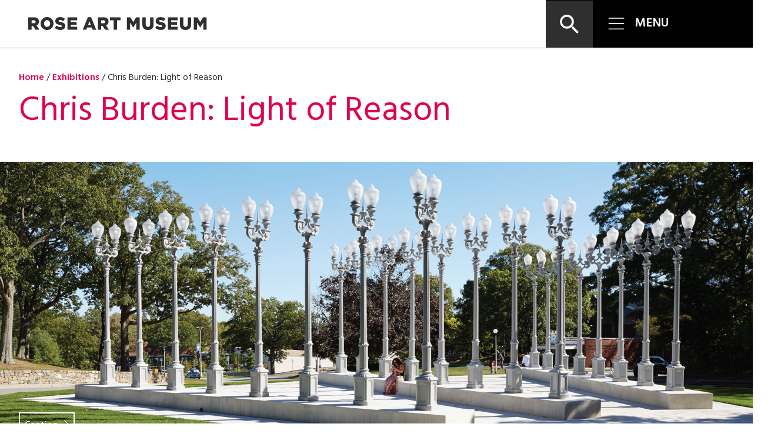

--- FILE ---
content_type: text/html; charset=UTF-8
request_url: https://www.brandeis.edu/rose/exhibitions/2021/light-of-reason.html
body_size: 49524
content:
<!DOCTYPE html>
<html lang="en">
    <head>
        <title>Chris Burden: Light of Reason |  Rose Art Museum | Brandeis University</title>



<!-- Google Tag Manager -->

<script>(function(w,d,s,l,i){w[l]=w[l]||[];w[l].push({'gtm.start':
new Date().getTime(),event:'gtm.js'});var f=d.getElementsByTagName(s)[0],
j=d.createElement(s),dl=l!='dataLayer'?'&l='+l:'';j.async=true;j.src=
'https://www.googletagmanager.com/gtm.js?id='+i+dl;f.parentNode.insertBefore(j,f);
})(window,document,'script','dataLayer','GTM-KB3L3M');</script>

<!-- End Google Tag Manager -->

        
<meta content="Permanent installation " name="description"/>
<meta content="Chris Burden: Light of Reason" property="og:title"/>
<meta content="https://www.brandeis.edu/rose/exhibitions/2021/light-of-reason.html" property="og:url"/>
    <meta content="Permanent installation " property="og:description"/>
    <meta content="https://www.brandeis.edu/rose/exhibitions/2021/light-of-reason-images/light-of-reason-1200x630.jpg" property="og:image"/>
    <meta content="https://www.brandeis.edu/rose/exhibitions/2021/light-of-reason-images/light-of-reason-1200x630.jpg" name="twitter:image"/>
<meta content="summary_large_image" name="twitter:card"/>
        
    <meta charset="utf-8"/>
    <meta content="ie=edge" http-equiv="x-ua-compatible"/>
    <meta content="width=device-width, initial-scale=1, minimum-scale=1" name="viewport"/>
    <style>
      svg:not(:root) {
        display: none;
      }
    </style>
    <link href="https://fonts.googleapis.com/css?family=Hind:300,400,500,600,700" rel="stylesheet"/>
    <link href="../../_files/css/style.css" rel="stylesheet"/>
    <script>
        /*to prevent Firefox FOUC, this must be here*/
        let FF_FOUC_FIX;
    </script>

    </head>
    <body>

        
<!-- Google Tag Manager (noscript) -->
    <noscript><iframe height="0" src="https://www.googletagmanager.com/ns.html?id=GTM-KB3L3M" style="display:none;visibility:hidden" width="0"></iframe></noscript>
<!-- End Google Tag Manager (noscript) -->
        <a class="skip" href="#skip-content">skip to main content</a>
        <div class="header__container">
            







 



<header class="header header--sticky">
    <div class="header__bar ">
      <div class="search">
        <form action="../../search/index.html" class="search__form" id="searchform" name="searchform">
          <button aria-label="Search" class="search__button" type="submit">
            <span class="svgstore svgstore--Search">
              <svg height="0" width="0">
                <use xlink:href="../../_files/svg/svgstore.svg#Search" xmlns:xlink="http://www.w3.org/1999/xlink"/>
              </svg>
            </span>
          </button>
          <label class="hidden" for="q">Website Search</label>
          <input class="search__input" id="q" name="q" type="text"/>
        </form>
      </div>
      <span class="header__logo">
        <a aria-label="Rose Art Museum" href="../../index.html">
            <span class="svgstore svgstore--rose-art-logo">
                <svg height="0" width="0">
                    <use xlink:href="../../_files/svg/svgstore.svg#rose-art-logo" xmlns:xlink="http://www.w3.org/1999/xlink"/>
                </svg>
            </span>
        </a>
      </span>
      
      
      <div class="header__menu">
       <button class="header__search-toggle">
          <span class="hidden">Search</span>
          <span class="header__search-toggle--inactive">
            <span class="header__search-toggle--search-icon">
              <span class="svgstore svgstore--Search">
                <svg height="0" width="0">
                  <use xlink:href="../../_files/svg/svgstore.svg#Search" xmlns:xlink="http://www.w3.org/1999/xlink"/>
                </svg>
              </span>
            </span>
          </span>
          <span class="header__search-toggle--active">
            <span class="header__search-toggle--close-icon">
              <span class="svgstore svgstore--Close">
                <svg height="0" width="0">
                  <use xlink:href="../../_files/svg/svgstore.svg#Close" xmlns:xlink="http://www.w3.org/1999/xlink"/>
                </svg>
              </span>
            </span>
          </span>
        </button>
        <button class="header__menu-toggle">
          <span class="header__menu-toggle--inactive">
            <span class="header__menu-toggle--menu-icon">
              <span class="svgstore svgstore--Menu">
                <svg height="0" width="0">
                  <use xlink:href="../../_files/svg/svgstore.svg#Menu" xmlns:xlink="http://www.w3.org/1999/xlink"/>
                </svg>
              </span>
            </span>
          </span>
          <span class="header__menu-toggle--active">
            <span class="header__menu-toggle--close-icon">
              <span class="svgstore svgstore--Close">
                <svg height="0" width="0">
                  <use xlink:href="../../_files/svg/svgstore.svg#Close" xmlns:xlink="http://www.w3.org/1999/xlink"/>
                </svg>
              </span>
            </span>
          </span>
          <span class="header__menu__text">
          <span class="header__menu__text--inactive">
          Menu
          </span>
          <span class="header__menu__text--active">
          Close
          </span>
          </span>
        </button>
        <nav class="nav" tabindex="-1">
          <ul class="nav__menu">
          
                        
                                          
                <li class="nav__menu--item nav__animate ">
                                            <a class="nav__menu--link " href="../../visit/index.html">    Visit</a>
                                        
                                                                     <a class="menu__sub-toggle" href="#">
                            <span class="hidden">Toggle</span>
                        	<span class="menu__sub-toggle__icon menu__sub-toggle__icon--inactive">
                        		<span class="svgstore svgstore--DropDown">
                        			<svg height="0" width="0">
                        				<use xlink:href="../../_files/svg/svgstore.svg#DropDown" xmlns:xlink="http://www.w3.org/1999/xlink"/>
                        			</svg>
                        		</span>
                        	</span>
                        	<span class="menu__sub-toggle__icon menu__sub-toggle__icon--active">
                        		<span class="svgstore svgstore--DropDown">
                        			<svg height="0" width="0">
                        				<use xlink:href="../../_files/svg/svgstore.svg#DropDown" xmlns:xlink="http://www.w3.org/1999/xlink"/>
                        			</svg>
                        		</span>
                        	</span>
                        </a>
                        <ul class="menu-subnav">
                                                                                                                                                                                                                   	<li class="subnav__item ">
                                		<a class="subnav__link" href="../../visit/index.html" target="_self">    Hours and Admission</a>
                                     
                                                                        	</li>
                            	                                                                                                                                                                                    	<li class="subnav__item ">
                                		<a class="subnav__link" href="../../visit/accessibility.html" target="_self">    Accessibility </a>
                                     
                                                                        	</li>
                            	                                                                                                                                                                                    	<li class="subnav__item ">
                                		<a class="subnav__link" href="../../visit/group-visit-request.html" target="_self">    Group Visits</a>
                                     
                                                                        	</li>
                            	                                                                                                                                                                                    	<li class="subnav__item ">
                                		<a class="subnav__link" href="../../visit/contact.html" target="_self">    Contact Us</a>
                                     
                                                                        	</li>
                            	                         </ul>
                                                           </li>
                                                        
                <li class="nav__menu--item nav__animate menu__item--active">
                                            <a class="nav__menu--link active" href="../index.html">    Exhibitions</a>
                                        
                                                                     <a class="menu__sub-toggle" href="#">
                            <span class="hidden">Toggle</span>
                        	<span class="menu__sub-toggle__icon menu__sub-toggle__icon--inactive">
                        		<span class="svgstore svgstore--DropDown">
                        			<svg height="0" width="0">
                        				<use xlink:href="../../_files/svg/svgstore.svg#DropDown" xmlns:xlink="http://www.w3.org/1999/xlink"/>
                        			</svg>
                        		</span>
                        	</span>
                        	<span class="menu__sub-toggle__icon menu__sub-toggle__icon--active">
                        		<span class="svgstore svgstore--DropDown">
                        			<svg height="0" width="0">
                        				<use xlink:href="../../_files/svg/svgstore.svg#DropDown" xmlns:xlink="http://www.w3.org/1999/xlink"/>
                        			</svg>
                        		</span>
                        	</span>
                        </a>
                        <ul class="menu-subnav">
                                                                                                                                                                                                                   	<li class="subnav__item ">
                                		<a class="subnav__link" href="../index.html" target="_self">    Current Exhibitions</a>
                                     
                                                                        	</li>
                            	                                                                                                                                                                                    	<li class="subnav__item ">
                                		<a class="subnav__link" href="../upcoming.html" target="_self">    Upcoming Exhibitions</a>
                                     
                                                                        	</li>
                            	                                                                                                                                                                                    	<li class="subnav__item ">
                                		<a class="subnav__link" href="../past.html" target="_self">    Past Exhibitions</a>
                                     
                                                                        	</li>
                            	                         </ul>
                                                           </li>
                                          
                <li class="nav__menu--item nav__animate ">
                                            <a class="nav__menu--link " href="../../programs/index.html">    Programs</a>
                                        
                                                                     <a class="menu__sub-toggle" href="#">
                            <span class="hidden">Toggle</span>
                        	<span class="menu__sub-toggle__icon menu__sub-toggle__icon--inactive">
                        		<span class="svgstore svgstore--DropDown">
                        			<svg height="0" width="0">
                        				<use xlink:href="../../_files/svg/svgstore.svg#DropDown" xmlns:xlink="http://www.w3.org/1999/xlink"/>
                        			</svg>
                        		</span>
                        	</span>
                        	<span class="menu__sub-toggle__icon menu__sub-toggle__icon--active">
                        		<span class="svgstore svgstore--DropDown">
                        			<svg height="0" width="0">
                        				<use xlink:href="../../_files/svg/svgstore.svg#DropDown" xmlns:xlink="http://www.w3.org/1999/xlink"/>
                        			</svg>
                        		</span>
                        	</span>
                        </a>
                        <ul class="menu-subnav">
                                                                                                                                                                                                                   	<li class="subnav__item ">
                                		<a class="subnav__link" href="../../programs/index.html" target="_self">    Programs at the Rose</a>
                                     
                                                                        	</li>
                            	                                                                                                                                                                                    	<li class="subnav__item ">
                                		<a class="subnav__link" href="https://www.brandeis.edu/rose/programs/2025/past.html" target="_self">    Past Programs</a>
                                     
                                                                        	</li>
                            	                         </ul>
                                                           </li>
                                          
                <li class="nav__menu--item nav__animate ">
                                            <a class="nav__menu--link " href="../../collection/index.html">    Collection</a>
                                        
                                                                     <a class="menu__sub-toggle" href="#">
                            <span class="hidden">Toggle</span>
                        	<span class="menu__sub-toggle__icon menu__sub-toggle__icon--inactive">
                        		<span class="svgstore svgstore--DropDown">
                        			<svg height="0" width="0">
                        				<use xlink:href="../../_files/svg/svgstore.svg#DropDown" xmlns:xlink="http://www.w3.org/1999/xlink"/>
                        			</svg>
                        		</span>
                        	</span>
                        	<span class="menu__sub-toggle__icon menu__sub-toggle__icon--active">
                        		<span class="svgstore svgstore--DropDown">
                        			<svg height="0" width="0">
                        				<use xlink:href="../../_files/svg/svgstore.svg#DropDown" xmlns:xlink="http://www.w3.org/1999/xlink"/>
                        			</svg>
                        		</span>
                        	</span>
                        </a>
                        <ul class="menu-subnav">
                                                                                                                                                                                                                   	<li class="subnav__item ">
                                		<a class="subnav__link" href="../../collection/index.html" target="_self">    The Rose Collection</a>
                                     
                                                                        	</li>
                            	                                                                                                                                                                                    	<li class="subnav__item ">
                                		<a class="subnav__link" href="../../collection/rights.html" target="_self">    Rights,  Reproduction and Copyright Information</a>
                                     
                                                                        	</li>
                            	                         </ul>
                                                           </li>
                                          
                <li class="nav__menu--item nav__animate ">
                                            <a class="nav__menu--link " href="../../support/index.html">    Support</a>
                                        
                                                                     <a class="menu__sub-toggle" href="#">
                            <span class="hidden">Toggle</span>
                        	<span class="menu__sub-toggle__icon menu__sub-toggle__icon--inactive">
                        		<span class="svgstore svgstore--DropDown">
                        			<svg height="0" width="0">
                        				<use xlink:href="../../_files/svg/svgstore.svg#DropDown" xmlns:xlink="http://www.w3.org/1999/xlink"/>
                        			</svg>
                        		</span>
                        	</span>
                        	<span class="menu__sub-toggle__icon menu__sub-toggle__icon--active">
                        		<span class="svgstore svgstore--DropDown">
                        			<svg height="0" width="0">
                        				<use xlink:href="../../_files/svg/svgstore.svg#DropDown" xmlns:xlink="http://www.w3.org/1999/xlink"/>
                        			</svg>
                        		</span>
                        	</span>
                        </a>
                        <ul class="menu-subnav">
                                                                                                                                                                                                                   	<li class="subnav__item ">
                                		<a class="subnav__link" href="../../support/index.html" target="_self">    Support the Rose</a>
                                     
                                                                        	</li>
                            	                                                                                                                                                                                    	<li class="subnav__item ">
                                		<a class="subnav__link" href="../../support/rose-gala.html" target="_self">    Rose Art Museum Gala</a>
                                     
                                                                        	</li>
                            	                         </ul>
                                                           </li>
                                          
                <li class="nav__menu--item nav__animate ">
                                            <a class="nav__menu--link " href="../../about/index.html">    About Us</a>
                                        
                                                                     <a class="menu__sub-toggle" href="#">
                            <span class="hidden">Toggle</span>
                        	<span class="menu__sub-toggle__icon menu__sub-toggle__icon--inactive">
                        		<span class="svgstore svgstore--DropDown">
                        			<svg height="0" width="0">
                        				<use xlink:href="../../_files/svg/svgstore.svg#DropDown" xmlns:xlink="http://www.w3.org/1999/xlink"/>
                        			</svg>
                        		</span>
                        	</span>
                        	<span class="menu__sub-toggle__icon menu__sub-toggle__icon--active">
                        		<span class="svgstore svgstore--DropDown">
                        			<svg height="0" width="0">
                        				<use xlink:href="../../_files/svg/svgstore.svg#DropDown" xmlns:xlink="http://www.w3.org/1999/xlink"/>
                        			</svg>
                        		</span>
                        	</span>
                        </a>
                        <ul class="menu-subnav">
                                                                                                                                                                                                                   	<li class="subnav__item ">
                                		<a class="subnav__link" href="../../about/index.html" target="_self">    About Us</a>
                                     
                                                                        	</li>
                            	                                                                                                                                                                                    	<li class="subnav__item ">
                                		<a class="subnav__link" href="../../about/students.html" target="_self">    Student Opportunities</a>
                                     
                                                                        	</li>
                            	                                                                                                                                                                                    	<li class="subnav__item ">
                                		<a class="subnav__link" href="../../about/jobs-and-opportunities.html" target="_self">    Employment</a>
                                     
                                                                        	</li>
                            	                                                                                                                                                                                    	<li class="subnav__item ">
                                		<a class="subnav__link" href="../../about/pressroom.html" target="_self">    Press</a>
                                     
                                                                        	</li>
                            	                                                                                                                                                                                    	<li class="subnav__item ">
                                		<a class="subnav__link" href="../../about/staff.html" target="_self">    Museum Staff</a>
                                     
                                                                        	</li>
                            	                                                                                                                                                                                    	<li class="subnav__item ">
                                		<a class="subnav__link" href="../../about/board.html" target="_self">    Board of Advisors</a>
                                     
                                                                        	</li>
                            	                         </ul>
                                                           </li>
                    </ul>
          
                            <ul class="nav__menu-sub">
                                      <li class="nav__menu-sub--item nav__animate">
                                                     <a class="nav__menu-sub--link" href="../../catalogs.html">
                                                     Exhibition Catalogs</a></li>
                                </ul>
                  </nav>
      </div>
    </div>
</header>

        </div>
        <div class="page" role="main">
            <div class="push-header"></div>
             







 



<div class="wrap">
  <div class="main--center">
 <nav aria-label="breadcrumb" class="breadcrumbs">
        <a class="breadcrumbs__item" href="../../index.html">Home</a> /
                <a class="breadcrumbs__item" href="../index.html">    Exhibitions</a> /
        	<span class="breadcrumbs__item breadcrumbs__item--active">    Chris Burden: Light of Reason</span>
</nav>

    <h1 id="skip-content">    Chris Burden: Light of Reason</h1>
  </div>
</div>
            







 




        
                                                                                                                                                                                                    

    <div class="hero" style="background-image: url('light-of-reason-images/light-of-reason-1920x768.jpg');">
     <div class="hero__wrap">
        <div class="hero__overlay">
            <div class="wrap">
                                    <button class="hero__caption caption__desktop">
                        <span class="hero__caption__toggle--open">Caption <span class="hero__caption--icon"></span></span>
                        <span class="hero__caption__toggle--close">
                            <span class="svgstore svgstore--Close">
                                <svg height="0" width="0">
                                    <use xlink:href="../../_files/svg/svgstore.svg#Close" xmlns:xlink="http://www.w3.org/1999/xlink"/>
                                    </svg>
                            </span>
                        </span>
                        <span class="hero__caption--text">
                            <span>Chris Burden, <em>Light of Reason</em>, 2014. 24 restored cast-iron street lamps. Rose Art Museum Acquisition Fund, Gift of Monroe and Edith Geller and Russian Sale Gift, 2014.3. © Chris Burden. Charles Mayer Photography.</span>
                        </span>
                    </button>
                            </div>
                          </div>
              </div>
            </div>
                   <div class="hero__content hero__content--alt">
            <div class="wrap">
                                <button class="hero__cta hero__cta--alt">
                    <span class="hero__cta--icon"></span>
                    <span class="hero__cta--text">
                      View Gallery
                    </span>
                  </button>
                              <div class="hero__content__heading">
                                        <span class="hero__content__heading--status">Collection</span>
                                
                <span class="hero__content__heading--date">  </span>
              </div>
                  <div class="hero__content--title">
              </div>
                          <div class="hero__content--text">
                 Permanent Installation
              </div>
                                </div>
            
             </div>
     
            <div class="wrap">
          <div aria-hidden="true" class="hero__caption__text caption__mobile">
            <p>Chris Burden, <em>Light of Reason</em>, 2014. 24 restored cast-iron street lamps. Rose Art Museum Acquisition Fund, Gift of Monroe and Edith Geller and Russian Sale Gift, 2014.3. © Chris Burden. Charles Mayer Photography.</p>
          </div>
        </div>
    

            <div class="wrap">
                <div aria-label="page content" class="main">
                    
                    <div class="section">
                        







 









      






                            <p><strong>Chris Burden&#8217;s<span>&#160;</span><em>Light of Reason</em></strong><span>&#160;is a permanent sculpture commissioned specifically for the Rose Art Museum and Brandeis University. The structure of the sculpture was inspired by the three torches, three hills and three Hebrew letters in the Brandeis University seal, while the work&#8217;s title borrows from a well-known quote by the university&#8217;s namesake, Supreme Court Justice Louis Dembitz Brandeis: &#8220;If we would guide by the light of reason, we must let our minds be bold.&#8221; Antique Victorian lampposts and concrete benches form three branches that fan out from the museum&#8217;s entrance. Planned as an integral part of the image of the Rose and the university, the sculpture serves as an inviting gateway to the museum and a dynamic outdoor space for the Brandeis community.</span></p>   
                                    <div class="media media--full">
                            <a class="media__item" data-modal="" href="https://www.youtube.com/watch?v=NLQMsSWyF_o">
                                              <img alt="Video of the installation of Chris Burden's &quot;Light of Reason.&quot;" src="light-of-reason-images/light-of-reason-video-cover.jpg"/>
                                        <div class="media__overlay">
                        <div class="media__icon"></div>
                    </div>
                </a>
                            
                                                                                                                                 </div>

        
                                    <p>More information on Burden's installation can be found on our<span>&#160;</span><a href="https://www.brandeis.edu/rose/lightofreason/faq.html">Frequently Asked Questions page</a>. If you would like to host a formal event or performance at<span>&#160;</span><em>Light of Reason</em>, please fill out our<span>&#160;</span><a href="https://www.brandeis.edu/rose/lightofreason/event-request.html">event request form</a>,<span>&#160;</span>and someone will be in touch to discuss guidelines for use and event logistics.</p>
<p><br/><em><span class="caption" size="4"><em>Light of Reason</em> was made possible through a special museum endowment committed solely to the acquisition of works of art.</span></em></p>   
            
                    </div>
                </div>
                <aside class="sidebar">
                    







 



    <div role="navigation">
                <ul aria-label="section" class="subnav">
                                                                                                                            <li class="subnav__item ">
                    <a class="subnav__link " href="../index.html" target="_self">
                                        Current Exhibitions            
    </a></li>  
                                                                                                                                                    <li class="subnav__item ">
                    <a class="subnav__link " href="../upcoming.html" target="_self">
                                        Upcoming Exhibitions            
    </a></li>  
                                                                        <li class="subnav__item ">
                    <a class="subnav__link " href="../past.html" target="_self">
                                        Past Exhibitions            
    </a></li>  
                                                                                                                                                                                                                                                                                                                                                                                                                                                                                                                                                                                                                                                                                                                                                                                                                                                                                                                                                                                                                                                                                                                                                                                                                                                                                        </ul>
     </div>




                    







 













                                        <div class="sidebar__panel">
        <div class="button__group">
                                                <a class="button--link" href="../../visit/index.html"><span class="button--arrow"></span>Visit the Rose</a>
                    <span class="button--link-underline"></span>
                                    <a class="button--link" href="../../rose-email-subscription.html"><span class="button--arrow"></span>Subscribe to the Rose</a>
                    <span class="button--link-underline"></span>
                                    <a class="button--link" href="../../support/index.html"><span class="button--arrow"></span>Support the Rose</a>
                    <span class="button--link-underline"></span>
                                    </div>
    </div>
                                                <div class="sidebar__panel">
                            <div class="sidebar__heading"><h3 class="h3--black">ENHANCE YOUR VISIT</h3></div>
                                       <div class="p--hr"><p><span>Download the free Rose Art Museum app in the&#160;</span><a href="https://apps.apple.com/us/app/rose-art-museum-app/id1592534321">App Store</a><span>&#160;or access the&#160;</span><a href="https://web-app.cuseum.com/?551#!/">web version</a><span>&#160;on your device's internet browser for self-guided tours and more.</span></p>
<p>&#160;</p>
<p><span><a href="https://apps.apple.com/us/app/rose-art-museum-app/id1592534321" rel="noopener" target="_blank"><img alt="Download on the App Store" class="align-left" height="52" src="https://www.brandeis.edu/rose/_images/app-store-logo-apple.png" width="150"/></a></span></p>
<p>&#160;</p>
<p>&#160;</p></div>
                    </div>
                

                </aside>
            </div>
            







 




    <div class="scroll__to"></div>
    
    <section class="section--gray-light">
       <div class="wrap">
           <div class="gallery">
                                                  <h2 class="gallery__heading">Installation Images</h2>
                                                                
                                                                                                                                        
                                                         <div class="grid gallery__grid"> 
                                              				<div class="grid__item grid__item--4">
					<div class="media">
                                                    <span class="media__item"> <a class="media__item--img" data-alt="Rose Art Museum and the Chris Burden installation, Light of Reason." data-modal="" data-modal-group="gallery" href="light-of-reason-gallery/light-of-reason-1-large.jpg">
                        						                            <img alt="placeholder" src="light-of-reason-gallery/light-of-reason-1-small.jpg"/>
                                                						    </a> </span>
                        						<hr aria-hidden="true"/>
                        <div class="media__text--credit">
                                                                                                                                                        						</div>
					</div>
				</div>
                                                                  				<div class="grid__item grid__item--4">
					<div class="media">
                                                    <span class="media__item"> <a class="media__item--img" data-alt="Rose Art Museum and the Chris Burden installation, Light of Reason." data-modal="" data-modal-group="gallery" href="light-of-reason-gallery/light-of-reason-2-large.jpg">
                        						                            <img alt="placeholder" src="light-of-reason-gallery/light-of-reason-2-small.jpg"/>
                                                						    </a> </span>
                        						<hr aria-hidden="true"/>
                        <div class="media__text--credit">
                                                                                                                                                        						</div>
					</div>
				</div>
                                                                  				<div class="grid__item grid__item--4">
					<div class="media">
                                                    <span class="media__item"> <a class="media__item--img" data-alt="Rose Art Museum and the Chris Burden installation, Light of Reason." data-modal="" data-modal-group="gallery" href="light-of-reason-gallery/light-of-reason-3-large.jpg">
                        						                            <img alt="placeholder" src="light-of-reason-gallery/light-of-reason-3-small.jpg"/>
                                                						    </a> </span>
                        						<hr aria-hidden="true"/>
                        <div class="media__text--credit">
                                                                                                                                                        						</div>
					</div>
				</div>
                                                                  				<div class="grid__item grid__item--4">
					<div class="media">
                                                    <span class="media__item"> <a class="media__item--img" data-alt="Rose Art Museum and the Chris Burden installation, Light of Reason." data-modal="" data-modal-group="gallery" href="light-of-reason-gallery/light-of-reason-4-large.jpg">
                        						                            <img alt="placeholder" src="light-of-reason-gallery/light-of-reason-4-small.jpg"/>
                                                						    </a> </span>
                        						<hr aria-hidden="true"/>
                        <div class="media__text--credit">
                                                                                                                                                        						</div>
					</div>
				</div>
                                        </div>
                                                         <div class="grid gallery__grid"> 
                                                                                                                                                                                                                                            </div>
                                                         <div class="grid gallery__grid"> 
                                                                                                                                                                                                                                            </div>
                                                         <div class="grid gallery__grid"> 
                                                                                                                                                                                                                                            </div>
                                                         <div class="grid gallery__grid"> 
                                                                                                                                                                                                                                            </div>
                                                         <div class="grid gallery__grid"> 
                                                                                                                                                                                                                                            </div>
                                                         <div class="grid gallery__grid"> 
                                                                                                                                                          				<div class="grid__item grid__item--4">
					<div class="media">
                                                    <span class="media__item"> <a class="media__item--img" data-alt="Rose Art Museum and the Chris Burden installation, Light of Reason." data-modal="" data-modal-group="gallery" href="light-of-reason-gallery/light-of-reason-6-large.jpg">
                        						                            <img alt="placeholder" src="light-of-reason-gallery/light-of-reason-6-small.jpg"/>
                                                						    </a> </span>
                        						<hr aria-hidden="true"/>
                        <div class="media__text--credit">
                                                                                                                                                        						</div>
					</div>
				</div>
                                                                  				<div class="grid__item grid__item--4">
					<div class="media">
                                                    <span class="media__item"> <a class="media__item--img" data-alt="Rose Art Museum and the Chris Burden installation, Light of Reason." data-modal="" data-modal-group="gallery" href="light-of-reason-gallery/light-of-reason-7-large.jpg">
                        						                            <img alt="placeholder" src="light-of-reason-gallery/light-of-reason-7-small.jpg"/>
                                                						    </a> </span>
                        						<hr aria-hidden="true"/>
                        <div class="media__text--credit">
                                                                                                                                                        						</div>
					</div>
				</div>
                                        </div>
                                                         <div class="grid gallery__grid"> 
                                              				<div class="grid__item grid__item--4">
					<div class="media">
                                                    <span class="media__item"> <a class="media__item--img" data-alt="Rose Art Museum and the Chris Burden installation, Light of Reason." data-modal="" data-modal-group="gallery" href="light-of-reason-gallery/light-of-reason-8-large.jpg">
                        						                            <img alt="placeholder" src="light-of-reason-gallery/light-of-reason-8-small.jpg"/>
                                                						    </a> </span>
                        						<hr aria-hidden="true"/>
                        <div class="media__text--credit">
                                                                                                                                                        						</div>
					</div>
				</div>
                                        </div>
                                                    
                            </div>
        </div>
    </section>
             


        </div>
        <footer class="footer">
            


    
          
    








 





<div class="wrap">
<div class="section">
<div class="grid">
  <div class="grid__item grid__item--4">
    <div class="footer__arts-logo">
      <span class="hidden">Rose Art Museum</span>
      <span class="svgstore svgstore--rose-art-logo">
        <svg width="0" height="0">
          <use  xmlns:xlink="http://www.w3.org/1999/xlink" xlink:href="https://www.brandeis.edu/rose/_files/svg/svgstore.svg#rose-art-logo"></use>
        </svg>
      </span>
    </div>
    <a class="footer__brandeis-logo" aria-label="Brandeis University" href="https://www.brandeis.edu/">
        <span class="svgstore svgstore--logo">
            <svg width="0" height="0">
            <use  xmlns:xlink="http://www.w3.org/1999/xlink" xlink:href="https://www.brandeis.edu/rose/_files/svg/svgstore.svg#logo"></use>
            </svg>
        </span>
        </a>
        <p>
             415 South Street
                    <br/>
                      Waltham, MA 02453
                  </p>
          <ul class="footer__nav ul--plain">
                              <li><a href="tel:781-736-3434" class="footer__contact--link">781-736-3434</a></li>
                                        <li><a href="mailto:roseartmuseum@brandeis.edu" class="footer__contact--link">roseartmuseum@brandeis.edu</a></li>
                        </ul>
      <ul class="footer__social--nav ul--plain">
                       <li class="footer__social--item">
            <a href="https://www.facebook.com/RoseArtMuseum/" class="footer__social--icon" aria-label="Facebook">
              <span class="svgstore svgstore--Social-Facebook">
                <svg width="0" height="0">
                  <use  xmlns:xlink="http://www.w3.org/1999/xlink" xlink:href="https://www.brandeis.edu/rose/_files/svg/svgstore.svg#Social-Facebook"></use>
                </svg>
              </span>
            </a>
          </li>
                           <li class="footer__social--item">
            <a href="https://www.instagram.com/roseartmuseum/" class="footer__social--icon" aria-label="Instagram">
              <span class="svgstore svgstore--Social-Instagram">
                <svg width="0" height="0">
                  <use  xmlns:xlink="http://www.w3.org/1999/xlink" xlink:href="https://www.brandeis.edu/rose/_files/svg/svgstore.svg#Social-Instagram"></use>
                </svg>
              </span>
            </a>
          </li>
                            <li class="footer__social--item">
                <a href="https://twitter.com/RoseArtMuseum" class="footer__social--icon" aria-label="Twitter">
                  <span class="svgstore svgstore--Social-Twitter">
                    <svg width="0" height="0">
                      <use  xmlns:xlink="http://www.w3.org/1999/xlink" xlink:href="https://www.brandeis.edu/rose/_files/svg/svgstore.svg#Social-Twitter"></use>
                    </svg>
                  </span>
                </a>
            </li>
                            <li class="footer__social--item">
                <a href="https://www.youtube.com/@roseartmuseumbrandeis" class="footer__social--icon" aria-label="Youtube">
                  <span class="svgstore svgstore--Social-Youtube">
                    <svg width="0" height="0">
                      <use xmlns:xlink="http://www.w3.org/1999/xlink" xlink:href="https://www.brandeis.edu/rose/_files/svg/svgstore.svg#Social-Youtube"></use>
                    </svg>
                  </span>
                </a>
            </li>
            </ul>
  </div>
<div class="grid__item grid__item--4">
    <div class="footer__nav">
       <h4><strong>Museum Hours</strong></h4>
<p>&#160;</p>
<p>Wednesday&#8211;Sunday; 11 AM&#8211;5 PM</p>
<p>&#160;</p>
<p><em>The Rose Art Museum is closed Mondays and Tuesdays, and on Independence Day, Thanksgiving, Christmas Eve, Christmas, New Year's Eve, and New Year's Day.</em></p>
    </div>
  </div>
    <div class="grid__item grid__item--4">
    <ul class="footer__cta footer__cta--first ul--plain">
                                    <li><a href="https://www.brandeis.edu/rose/rose-email-subscription.html" class="button--link"><span class="button--arrow"></span>Subscribe to our eNewsletter</a></li>
                                                <li><a href="https://www.brandeis.edu/rose/support/index.html" class="button--link"><span class="button--arrow"></span>Support the Rose</a></li>
                         </ul>
       </div>
  <div class="grid__item grid__item--4">
    <ul class="footer__cta footer__cta--first ul--plain">
                                    <li><a href="https://www.brandeis.edu/rose/visit/index.html" class="button--link"><span class="button--arrow"></span>Get Directions to the Rose</a></li>
                                                <li><a href="https://www.brandeis.edu/rose/visit/contact.html" class="button--link"><span class="button--arrow"></span>Contact Us</a></li>
                         </ul>
             <div class="footer__cr">
          © 2026 Rose Art Museum
        </div>
       </div>
</div>
</div>
</div>
    
    


        </footer>
        
<script src="https://code.jquery.com/jquery-latest.js" type="text/javascript"></script>
<script src="../../_files/js/polyfill.min.js"></script>
<script src="../../_files/js/script.js"></script>
    <script src="../../_files/js/rosegoogle.js"></script>

    </body>
</html>

--- FILE ---
content_type: text/css
request_url: https://www.brandeis.edu/rose/_files/css/style.css
body_size: 63196
content:
/*! Flickity v2.1.1
https://flickity.metafizzy.co
---------------------------------------------- */.flickity-enabled{position:relative}.flickity-enabled:focus{outline:none}.flickity-viewport{overflow:hidden;position:relative;height:100%}.flickity-slider{position:absolute;width:100%;height:100%}.flickity-enabled.is-draggable{-webkit-tap-highlight-color:transparent;tap-highlight-color:transparent;-webkit-user-select:none;-moz-user-select:none;-ms-user-select:none;user-select:none}.flickity-enabled.is-draggable .flickity-viewport{cursor:move;cursor:-webkit-grab;cursor:grab}.flickity-enabled.is-draggable .flickity-viewport.is-pointer-down{cursor:-webkit-grabbing;cursor:grabbing}.flickity-button{position:absolute;background:hsla(0,0%,100%,.75);border:none;color:#333}.flickity-button:hover{background:#fff;cursor:pointer}.flickity-button:focus{outline:none;box-shadow:0 0 0 5px #19f}.flickity-button:active{opacity:.6}.flickity-button:disabled{opacity:.3;cursor:auto;pointer-events:none}.flickity-button-icon{fill:#333}.flickity-prev-next-button{width:44px;height:44px;border-radius:50%}.flickity-prev-next-button.previous{left:10px}.flickity-prev-next-button.next{right:10px}.flickity-rtl .flickity-prev-next-button.previous{left:auto;right:10px}.flickity-rtl .flickity-prev-next-button.next{right:auto;left:10px}.flickity-prev-next-button .flickity-button-icon{position:absolute;left:20%;top:20%;width:60%;height:60%}.flickity-page-dots{position:absolute;width:100%;bottom:-25px;padding:0;margin:0;list-style:none;text-align:center;line-height:1}.flickity-rtl .flickity-page-dots{direction:rtl}.flickity-page-dots .dot{display:inline-block;width:10px;height:10px;margin:0 8px;background:#333;border-radius:50%;opacity:.25;cursor:pointer}.flickity-page-dots .dot.is-selected{opacity:1}

/*! sanitize.css v3.3.0 | CC0 1.0 Public Domain | github.com/10up/sanitize.css */abbr[title]{text-decoration:underline;text-decoration:underline dotted}audio:not([controls]){display:none}b,strong{font-weight:bolder}button{-webkit-appearance:button;overflow:visible}button::-moz-focus-inner,input::-moz-focus-inner{border:0;padding:0}button:-moz-focusring,input:-moz-focusring{outline:1px dotted ButtonText}button,select{text-transform:none}details{display:block}hr{overflow:visible}html{-ms-overflow-style:-ms-autohiding-scrollbar;overflow-y:scroll;-webkit-text-size-adjust:100%}input{-webkit-border-radius:0}input[type=button],input[type=reset],input[type=submit]{-webkit-appearance:button}input[type=number]{width:auto}input[type=search]{-webkit-appearance:textfield}input[type=search]::-webkit-search-cancel-button,input[type=search]::-webkit-search-decoration{-webkit-appearance:none}main{display:block}pre{overflow:auto}progress{display:inline-block}summary{display:block}svg:not(:root){overflow:hidden}template{display:none}textarea{overflow:auto}[hidden]{display:none}*,:after,:before{box-sizing:inherit}*{font-size:inherit;line-height:inherit;font-variant-ligatures:none}:after,:before{text-decoration:inherit;vertical-align:inherit}button,input,select,textarea{font-family:inherit;font-style:inherit;font-weight:inherit}*{margin:0;padding:0}*,:after,:before{border-style:solid;border-width:0}[tabindex],a,area,button,input,label,select,textarea{-ms-touch-action:manipulation;touch-action:manipulation}select{-moz-appearance:none;-webkit-appearance:none}select::-ms-expand{display:none}select::-ms-value{color:currentColor}svg{fill:currentColor}[aria-busy=true]{cursor:progress}[aria-controls]{cursor:pointer}[aria-disabled]{cursor:default}[hidden][aria-hidden=false]{clip:rect(0 0 0 0);display:inherit;position:absolute}[hidden][aria-hidden=false]:focus{clip:auto}*{background-repeat:no-repeat}:root{background-color:#fff;box-sizing:border-box;color:#000;cursor:default;font:66.66667% sans-serif}audio,canvas,iframe,img,svg,video{vertical-align:middle}button,input,select,textarea{background-color:transparent;color:inherit}[type=button],[type=date],[type=datetime-local],[type=datetime],[type=email],[type=month],[type=number],[type=password],[type=reset],[type=search],[type=submit],[type=tel],[type=text],[type=time],[type=url],[type=week],button,select,textarea{min-height:1.5em}code,kbd,pre,samp{font-family:monospace,monospace}nav ol,nav ul{list-style:none}small{font-size:75%}table{border-spacing:0}textarea{resize:vertical}::-moz-selection{background-color:#b3d4fc;color:#fff;text-shadow:none}::selection{background-color:#b3d4fc;color:#fff;text-shadow:none}.hide{position:absolute;left:-999rem}.align-left,.align-right{margin-bottom:1.25rem}@media (min-width:48em){.align-left,.align-right{max-width:33.3333%}}@media (min-width:48em){.align-left{margin-right:1.25rem;float:left}}@media (min-width:48em){.align-right{margin-left:1.25rem;float:right}}@media (min-width:48em){.align-small{max-width:25%}}@media (min-width:48em){.align-zero{margin-bottom:0}}.full-width{margin-top:2.5rem;margin-bottom:2.5rem}.text-right{text-align:right}.text-left{text-align:left}.text-center{text-align:center}.hidden{clip:rect(1px,1px,1px,1px);height:1px;overflow:hidden;position:absolute!important;width:1px}.skip{position:absolute;left:-999rem}.skip:focus{position:fixed;top:0;left:50%;-ms-transform:translateX(-50%);transform:translateX(-50%);text-align:center;z-index:5;background:#000;color:#fff;padding:1rem}.desktop-hidden,.image__content p:first-of-type{position:static;left:auto}@media (min-width:64em){.desktop-hidden,.image__content p:first-of-type{position:absolute;left:-999rem}}.mobile-hidden{position:absolute;left:-999rem}@media (min-width:64em){.mobile-hidden{position:static;left:auto}}@media (min-width:64em){.desktop-break:after{content:"\000A";white-space:pre}}.clear:after,.clear:before{display:table;width:0;content:""}.clear:after{clear:both}.wf-loading *{opacity:0}*,:after,:before,input[type=search]{box-sizing:inherit}:root{font-size:100%;overflow-x:hidden;word-wrap:break-word}body :focus{outline:.125rem solid #EB0052;outline-offset:-.125rem}button{cursor:pointer}img{display:block;max-width:100%;height:auto;position:relative}img:before{content:" "}img:after{content:attr(alt);color:#fff;display:block;position:absolute;top:0;left:0;width:100%;height:100%;background-color:#000}svg:not(:root){display:inherit}body{font-size:1.195rem;line-height:1.56;color:#2f2f2f;overflow-x:hidden}.accordion__toggle,.form__label,.h1,.h2,.h3,.h4,.h5,.h6,.image__content p:nth-of-type(2):not([class]),.media__text--credit a,body,h1,h2,h3,h4,h5,h6,th{font-family:Hind,sans-serif}.h1,h1{font-size:2.79rem;font-weight:400;color:#E0004D;line-height:1.1}@media (min-width:64em){.h1,h1{font-size:3.65rem;line-height:1.56}}.h2,.image__content p:nth-of-type(2):not([class]),h2{font-size:1.595rem;line-height:1.3;font-weight:400;color:#2f2f2f}@media (min-width:64em){.h2,.image__content p:nth-of-type(2):not([class]),h2{font-size:1.725rem}}.h2--link{line-height:1.384;font-weight:600;color:#E0004D}.accordion__toggle,.form__label,.h3,.media__text--credit a,h3,th{font-size:1.195rem;color:#6b6b6b;line-height:1.25;font-weight:600}@media (min-width:64em){.accordion__toggle,.form__label,.h3,.media__text--credit a,h3,th{font-size:1.33rem;line-height:1.6}}.form__label,.h3--black,th{color:#2f2f2f}.block__text a,.h3--link,.media__text--credit a,.module__item--2 h3 a,.module__item--3 h3 a{color:#E0004D}.module__item--2.module__shadow p,.p,p{margin-top:1.25rem;margin-bottom:1.25rem}a{color:#E0004D;text-decoration:none}a:hover{text-decoration:underline;text-underline-offset:0.37rem}.main p a:not([class]){font-weight: 500;color:#E0004D;text-decoration: underline;text-underline-offset: 0.37rem;text-decoration-color:#E0004D}.main p a:not([class]):hover{color:#E0004D;text-decoration: underline;text-underline-offset: 0.37rem;text-decoration-color:#E0004D}.sidebar__panel a:not([class]){font-weight: 500;color:#E0004D;text-decoration: underline;text-underline-offset: 0.37rem;text-decoration-color:#E0004D}.sidebar__panel a:not([class]):hover{color:#E0004D;text-decoration: underline;text-underline-offset: 0.37rem;text-decoration-color:#E0004D}li{margin-bottom:.75rem}ol,ul{margin-top:1.25rem;margin-bottom:1.25rem;padding-left:1.25rem}td a:not([class]){font-weight: 500;color:#E0004D;text-decoration: underline;text-underline-offset: 0.37rem;text-decoration-color:#E0004D}td a:not([class]):hover{color:#E0004D;text-decoration: underline;text-underline-offset: 0.37rem;text-decoration-color:#E0004D}li a:not([class]){font-weight: 500;color:#E0004D;text-decoration: underline;text-underline-offset: 0.37rem;text-decoration-color:#E0004D}li a:not([class]):hover{color:#E0004D;text-decoration: underline;text-underline-offset: 0.37rem;text-decoration-color:#E0004D}.block--alt .block__text p:last-of-type,.caption,.image__content p:first-of-type,.p--micro{font-size:.865rem;line-height:1.23}.caption{font-size:.93rem;margin-bottom:0}.feature__text span,.media__text--credit,.p--small{font-size:1.065rem;line-height:1.5}.module__item--2 p,.p--large{font-size:1.33rem;line-height:1.4}.p--xlarge{font-size:1.99rem;line-height:1.33;color:#6b6b6b}blockquote{margin:2rem 0}blockquote p{font-size:1.99rem;line-height:1.2;font-weight:600;font-style:italic}.ul--plain{margin:0;padding:0;list-style:none}hr{margin-top:1.25rem;margin-bottom:1.25rem;border-top:.0625rem solid #d8d8d8}.p--hr{border-top:.1rem solid #d8d8d8;border-bottom:.1rem solid #d8d8d8;padding:1rem 0;margin-top:.8rem}.p--hr p{margin-bottom:0;margin-top:0}.home__heading{width:auto!important;margin:-1rem 0 2rem;text-align:center;color:#2f2f2f}@media (min-width:64em){.home__heading{text-align:left}}.home__heading a{color:#2f2f2f}.home__heading a:focus,.home__heading a:hover{text-decoration:none}.home__heading--dash{height:1rem;background-color:#E0004D;width:6rem;display:block;margin:1rem auto}@media (min-width:64em){.home__heading--dash{margin:1rem 0 2rem}}.wrap{max-width:90rem;margin-right:auto;margin-left:auto;padding-right:1rem;padding-left:1rem}.wrap:after,.wrap:before{display:table;width:0;content:""}.wrap:after{clear:both}@media (min-width:48em){.wrap{padding-right:2rem;padding-left:2rem}}@media (min-width:90em){.wrap{padding-right:3rem;padding-left:3rem}}.wrap--wide{max-width:96rem}.wrap--narrow{max-width:70rem}.wrap--slim{max-width:58rem}.wrap--relative{position:relative}.page{-ms-transform:translate(0);transform:translate(0);transition:transform .3s ease}.main,.sidebar{margin-top:2.5rem;margin-bottom:2.5rem}@media (min-width:64em){.main{margin-top:2.5rem;margin-bottom:2.5rem;width:calc(100% - 26rem);float:right}}@media (min-width:90em){.main{width:calc(100% - 28rem)}}.main--center{margin-top:2.5rem;margin-bottom:2.5rem}@media (min-width:64em){.main--center{margin-right:auto;margin-left:auto;float:none}}@media (min-width:64em){.sidebar{width:22rem;float:left}}@media (min-width:64em){.main+.sidebar+.main{margin-top:0}}.section{margin-bottom:1rem;padding-top:1rem;padding-bottom:1rem}.section+.section{margin-top:-1rem}.section--last{padding-bottom:0}.section--gray-light{background:#f5f4f0}.push-header{padding-top:3rem}@media (min-width:32em){.push-header{padding-top:5rem}}.p--intro{margin-top:0}.grid{display:-ms-flexbox;display:flex;-ms-flex-flow:row wrap;flex-flow:row wrap;margin-right:-1rem;margin-left:-1rem}.grid *{width:100%;min-height:1px}.grid__container{display:-ms-flexbox;display:flex;-ms-flex-wrap:wrap;flex-wrap:wrap;margin:-.625rem}.grid__container:after,.grid__container:before{display:table;width:0;content:""}.grid__container:after{clear:both}.grid--center{-ms-flex-pack:center;justify-content:center}.grid--narrow{margin-right:-.5rem;margin-left:-.5rem}.grid__item{display:-ms-flexbox;display:flex;-ms-flex-flow:column wrap;flex-flow:column wrap;padding:0 1rem}.grid__item--match{-ms-flex-flow:row wrap;flex-flow:row wrap}.grid__item--match>*{display:-ms-flexbox;display:flex;-ms-flex-flow:column wrap;flex-flow:column wrap}.grid__item--narrow{padding:0 .5rem}@media (min-width:48em){.grid__item--space{padding:0 2rem}}@media (min-width:48em){.grid__item--2{float:left;width:50%}.grid__item--2:nth-child(odd){clear:both}}@media (min-width:48em){.grid__item--3{float:left;width:33.333%}.grid__item--3:nth-child(3n+1){clear:both}}@media (min-width:64em){.grid__item--3-2{float:left;width:66.666%}}@media (min-width:48em){.grid__item--4{float:left;width:50%}.grid__item--4:nth-child(odd){clear:both}}@media (min-width:64em){.grid__item--4{width:25%}.grid__item--4:nth-child(n){clear:none}.grid__item--4:nth-child(4n+1){clear:both}}@media (min-width:32em){.grid__item--5{width:100%;float:left}.grid__item--5:nth-child(odd){clear:both}}@media (min-width:48em){.grid__item--5{width:100%}.grid__item--5:nth-child(n){clear:none}.grid__item--5:nth-child(3n+1){clear:both}}@media (min-width:64em){.grid__item--5{width:20%}.grid__item--5:nth-child(n){clear:none}.grid__item--5:nth-child(5n+1){clear:both}}.grid__container--space{margin:-1.25rem -.625rem}.svgstore{display:block;position:relative;width:100%;height:0;pointer-events:none}.svgstore svg{position:absolute;top:0;left:0;width:100%;height:100%}.svgstore--Alert{padding-bottom:83.33333%}.svgstore--Arrow-Left,.svgstore--Arrow-Right{padding-bottom:100%}.svgstore--BoldLinkArrow{padding-bottom:108.69565%}.svgstore--BoldLinkArrowDown{padding-bottom:93.75%}.svgstore--CaptionArrow{padding-bottom:106.66667%}.svgstore--Circle-Off,.svgstore--Circle-On,.svgstore--Close{padding-bottom:100%}.svgstore--DropDown,.svgstore--DropDown-Close{padding-bottom:57.14286%}.svgstore--Menu,.svgstore--Play,.svgstore--Search,.svgstore--Social-Facebook,.svgstore--Social-Instagram{padding-bottom:100%}.svgstore--Social-Twitter,.svgstore--Social-Youtube{padding-bottom:80%}.svgstore--brandeis-logo{padding-bottom:10.01698%}.svgstore--button-arrow-down{padding-bottom:92%}.svgstore--button-arrow-right{padding-bottom:108.69565%}.svgstore--comment,.svgstore--heart{padding-bottom:100%}.svgstore--logo{padding-bottom:33.98876%}.svgstore--minus,.svgstore--play-alt,.svgstore--plus{padding-bottom:100%}.svgstore--rose-art-heading{padding-bottom:61.03896%}.svgstore--rose-art-logo{padding-bottom:7.14286%}.accordion-group{margin-top:2.5rem;margin-bottom:2.5rem}.accordion{margin-top:1.25rem;margin-bottom:1.25rem}.accordion__content,.accordion__toggle{padding:1.25rem;background:#f5f4f0}.accordion__toggle{color:#6b6b6b;display:block;margin-bottom:0;cursor:pointer;line-height:1.5;width:100%;text-align:left}.accordion__toggle:hover{text-decoration:none;color:#2f2f2f}.accordion__toggle:hover .accordion__icon{stroke-width:2em}.accordion__icon{width:1.8125rem;margin-left:1.25rem;padding:.125rem;float:right;color:#E0004D}.accordion__icon--inactive{display:block}.accordion--active .accordion__icon--inactive,.accordion__icon--active{display:none}.accordion--active .accordion__icon--active{display:block}.accordion__content{position:absolute;left:-999rem;top:0;visibility:hidden}.accordion--active .accordion__content{position:static;left:auto;visibility:visible}.accordion__expand{font-weight:600;text-align:right;display:block}.block,.block--alt{margin-top:3.75rem;margin-bottom:3.75rem}.block--alt:after,.block--alt:before,.block:after,.block:before{display:table;width:0;content:""}.block--alt:after,.block:after{clear:both}.block__img{margin-right:1.5rem;margin-bottom:1.5rem}@media (min-width:48em){.block__img{margin-bottom:0}}.block__date{padding-top:1rem;color:#6b6b6b}.block__text{position:relative}.block__text hr{overflow:hidden}.breadcrumbs{display:none}@media (min-width:64em){.breadcrumbs{display:block;font-size:.965rem}}.breadcrumbs__item{font-weight:600;font-family:Hind,sans-serif}.breadcrumbs__item:hover{text-decoration:underline}.breadcrumbs__item--active{font-weight:400}.breadcrumbs__item--active:hover{text-decoration:none}.button{padding:.6rem 3.5rem .6rem 1rem;border:0;background:#E0004D;color:#fff;font-size:1.33rem;font-family:Hind,sans-serif;border-radius:.3rem;font-weight:500;letter-spacing:0.01rem;width:auto;position:relative;display:inline-block}.button:before{position:absolute;content:"";background-image:url(data:image/svg+xml;charset=utf8,%3Csvg%20fill%3D%22%23fff%22%20xmlns%3D%22http%3A%2F%2Fwww.w3.org%2F2000%2Fsvg%22%20viewBox%3D%220%200%2023.8%2025.2%22%3E%3Cpath%20d%3D%22M20.6%2011.7L10.1%201.2%2011.3%200l12.5%2012.5L11.3%2025l-1.2-1.2%2010.5-10.5H.1v-1.7h20.5z%22%2F%3E%3C%2Fsvg%3E);background-repeat:no-repeat;height:28px;width:28px;right:.8rem;top:50%;-ms-transform:translateY(-50%);transform:translateY(-50%)}.button:hover{text-decoration:underline}.button:hover:before{background-image:url(data:image/svg+xml;charset=utf8,%3Csvg%20fill%3D%22%23fff%22%20xmlns%3D%22http%3A%2F%2Fwww.w3.org%2F2000%2Fsvg%22%20viewBox%3D%220%200%2023.5%2025.1%22%3E%3Cpath%20d%3D%22M11%2025.1L8.9%2023l8.9-8.9H0V11h17.7L8.9%202.1%2011%200l12.5%2012.5L11%2025.1zm0-2.2l10.4-10.4L11%202.1l10.4%2010.4H1.5h19.9L11%2022.9z%22%2F%3E%3C%2Fsvg%3E)}.button:focus{outline-offset:2px}.button--link{display:inline-block;border:0;font-size:1.33rem;font-family:Hind,sans-serif;font-weight:600;letter-spacing:0.01rem;color:#E0004D;padding:1.25rem 3.5rem 1.25rem 0;line-height:1.4;position:relative}.button--link:before{position:absolute;content:"";background-image:url(data:image/svg+xml;charset=utf8,%3Csvg%20fill%3D%22%23E0004D%22%20xmlns%3D%22http%3A%2F%2Fwww.w3.org%2F2000%2Fsvg%22%20viewBox%3D%220%200%2023.8%2025.2%22%3E%3Cpath%20d%3D%22M20.6%2011.7L10.1%201.2%2011.3%200l12.5%2012.5L11.3%2025l-1.2-1.2%2010.5-10.5H.1v-1.7h20.5z%22%2F%3E%3C%2Fsvg%3E);background-repeat:no-repeat;height:28px;width:28px;right:0}.button--link:hover:before{background-image:url(data:image/svg+xml;charset=utf8,%3Csvg%20fill%3D%22%23E0004D%22%20xmlns%3D%22http%3A%2F%2Fwww.w3.org%2F2000%2Fsvg%22%20viewBox%3D%220%200%2023.5%2025.1%22%3E%3Cpath%20d%3D%22M11%2025.1L8.9%2023l8.9-8.9H0V11h17.7L8.9%202.1%2011%200l12.5%2012.5L11%2025.1zm0-2.2l10.4-10.4L11%202.1l10.4%2010.4H1.5h19.9L11%2022.9z%22%2F%3E%3C%2Fsvg%3E)}.button--full{display:block;width:100%}.button__group .button{margin-bottom:1rem}.carousel .flickity-prev-next-button{box-shadow:0 2px 4px 0 #787878}@media (max-width:32em){.carousel .flickity-prev-next-button{display:none}}.cta{margin-top:3.75rem;margin-bottom:3.75rem}.cta .grid__item--2:last-child{margin-top:1rem}@media (min-width:48em){.cta .grid__item--2:last-child{margin-top:0}}.faculty__listing__heading__first{margin-top:0}.faculty__listing{margin-top:1.25rem;margin-bottom:1.25rem;border-bottom:.0625rem solid #2f2f2f;padding:1.25rem 0}.faculty__listing>:first-child{margin-top:0}.faculty__listing>:last-child{margin-bottom:0}.faculty__listing p:last-child{margin-top:2rem}.faculty__listing__image{width:75px;height:75px;float:right;margin:0 0 1rem 1rem}@media (min-width:48em){.faculty__listing__image{width:145px;height:146px;float:left;margin:0 1rem 1rem 0}}@media (min-width:64em){.faculty__listing__image{width:170px;height:170px}}.faculty__listing__name{font-size:1.725rem;font-weight:400;line-height:1.2308}.faculty__listing__contact,.faculty__listing__hours,.faculty__listing__title{margin-top:.25rem;margin-bottom:0;font-size:.995rem;line-height:1.8}.faculty__listing__contact,.faculty__listing__hours{font-family:Hind,sans-serif;font-weight:400}.faculty__listing__contact span:not(:last-child):after,.faculty__listing__hours span:not(:last-child):after{content:"\a";white-space:pre}@media (min-width:48em){.faculty__listing__contact span:not(:last-child):after,.faculty__listing__hours span:not(:last-child):after{content:" | "}}.feature{background-color:#f5f4f0;margin-top:1.25rem;margin-bottom:1.25rem;padding:2rem}.feature:after,.feature:before{display:table;width:0;content:""}.feature:after{clear:both}.feature__img{padding-bottom:1rem}@media (min-width:64em){.feature__img{float:left;padding-bottom:0}}.feature__text{overflow:hidden}@media (min-width:64em){.feature__text{padding-left:1rem}}.feature__sponsors{margin-top:1.5rem}.feature__sponsors li{display:inline-block;width:6rem;margin-right:4rem;-webkit-filter:grayscale(1);filter:grayscale(1)}.flickity-enabled:focus{outline:.125rem solid #EB0052;outline-offset:0}.flickity-page-dots{top:1rem;right:1rem;bottom:auto;width:auto;font-size:0}@media (min-width:48em){.flickity-page-dots{top:2.5rem;right:2.5rem}}.flickity-page-dots .dot{width:1rem;height:1rem;margin:0 .25rem;border:.0625rem solid;background:hsla(0,0%,100%,.001);color:#E0004D;opacity:1}.flickity-page-dots .dot:first-child{margin-left:0}.flickity-page-dots .dot:last-child{margin-right:0}.flickity-page-dots .dot.is-selected{background:currentColor}.flickity-prev-next-button{position:absolute;top:50%;-ms-transform:translateY(-50%);transform:translateY(-50%);width:4rem;height:4rem;background-color:#000;color:#EB0052;border-radius:0}.flickity-prev-next-button svg{position:static;width:auto;height:auto}.flickity-prev-next-button:focus{outline:.125rem solid #EB0052;outline-offset:-.125rem;box-shadow:none}.flickity-prev-next-button:active{opacity:1}.flickity-prev-next-button:hover{background-color:#000}.flickity-prev-next-button:disabled{opacity:0}.flickity-prev-next-button.previous{left:0}.flickity-prev-next-button.next{right:0}.flickity-prev-next-button .arrow{fill:#EB0052}.footer{background-color:#000;color:#fff;padding:3rem 0;font-family:Hind,sans-serif;font-size:.92rem}.footer .wrap{padding-right:2rem;padding-left:2rem}@media (min-width:80em){.footer .wrap{padding-right:3rem;padding-left:3rem}}.footer a{transform:translateZ(0)}@media (min-width:48em){.footer .grid__item--4{float:left;width:50%}.footer .grid__item--4:nth-child(odd){clear:both}}@media (min-width:70em){.footer .grid__item--4{width:25%}.footer .grid__item--4:nth-child(n){clear:none}.footer .grid__item--4:nth-child(4n+1){clear:both}}.footer__arts-logo{display:block;width:16rem;color:#fff;margin-top:1.5rem;margin-bottom:1rem}.footer__brandeis-logo{display:block;width:9rem;color:#fff;margin-top:1.25rem;margin-bottom:1.25rem;margin-left:-.125rem}.footer__brandeis-logo a{color:#fff}.footer__brandeis-logo a:hover{color:#fff}.footer__social--nav{margin-top:1.25rem}.footer__social--item{display:inline;padding-right:1.5rem}.footer__social--icon{display:inline-block;width:1.2rem;color:#bcbcbc}.footer__social--icon:focus,.footer__social--icon:hover{color:#EB0052}.footer__contact--link{color:#fff}.footer__contact--link:hover{color:#EB0052}.footer__cta .button--link{display:block;color:#fff;border-bottom:.2rem solid #fff}.footer__cta .button--link:before{background-image:url(data:image/svg+xml;charset=utf8,%3Csvg%20fill%3D%22%23fff%22%20xmlns%3D%22http%3A%2F%2Fwww.w3.org%2F2000%2Fsvg%22%20viewBox%3D%220%200%2023.8%2025.2%22%3E%3Cpath%20d%3D%22M20.6%2011.7L10.1%201.2%2011.3%200l12.5%2012.5L11.3%2025l-1.2-1.2%2010.5-10.5H.1v-1.7h20.5z%22%2F%3E%3C%2Fsvg%3E)}.footer__cta .button--link:hover{color:#EB0052;text-decoration:none;border-color:#EB0052}.footer__cta .button--link:hover:before{background-image:url(data:image/svg+xml;charset=utf8,%3Csvg%20fill%3D%22%23EB0052%22%20xmlns%3D%22http%3A%2F%2Fwww.w3.org%2F2000%2Fsvg%22%20viewBox%3D%220%200%2023.5%2025.1%22%3E%3Cpath%20d%3D%22M11%2025.1L8.9%2023l8.9-8.9H0V11h17.7L8.9%202.1%2011%200l12.5%2012.5L11%2025.1zm0-2.2l10.4-10.4L11%202.1l10.4%2010.4H1.5h19.9L11%2022.9z%22%2F%3E%3C%2Fsvg%3E)}@media (min-width:64em){.footer__cta--first{padding-right:1rem}}@media (min-width:64em){.footer__cta--last{padding-left:1rem}}.footer__nav li{margin-bottom:.25rem}.footer__cr{text-align:right;font-size:.995rem;margin-top:3rem}.form{font-family:Hind,sans-serif;padding:2rem 0;margin-bottom:2rem}.form:after,.form:before{display:table;width:0;content:""}.form:after{clear:both}*+.form{margin-top:2rem}.form__label{display:block;margin-bottom:.5rem}.form__input,.form__select__text{background-color:#f5f4f0;border:0;width:100%;margin-bottom:2rem;height:3.5rem;padding:0 1rem}.form__select{overflow:hidden;display:block;position:relative;margin-bottom:2rem}.form__select select{position:absolute;left:0;top:0;width:100%;height:100%;border:0;z-index:1;padding-left:1rem}.form__select__text{margin:0;border-right:0;float:left;width:calc(100% - 3.5rem);line-height:3.25rem;padding:0 1rem;white-space:nowrap;text-overflow:ellipsis;overflow:hidden;color:transparent}.form__select__arrow{position:absolute;right:0;top:0;width:3.5rem;height:3.5rem;padding:1.25rem 1rem 1rem;background:#E0004D;color:#fff;display:inline-block}select:focus~.form__select__arrow{background:#E0004D;-ms-transform:rotate(180deg);transform:rotate(180deg)}.form__checkbox{display:block;position:relative;margin:.5rem 0;padding-left:2rem;cursor:pointer}.form__checkbox:before{transition:transform .4s cubic-bezier(.45,1.8,.5,.75);-ms-transform:rotate(-45deg) scale(0);transform:rotate(-45deg) scale(0);content:"";position:absolute;left:.35rem;top:.4rem;z-index:1;width:.9rem;height:.5rem;border:.2rem solid #E0004D;border-top-style:none;border-right-style:none}.form__checkbox:after{content:"";position:absolute;left:0;width:1.5rem;height:1.5rem;background:#fff;border:.1rem solid #E0004D;cursor:pointer}.form__checkbox[aria-checked=true]:before{-ms-transform:rotate(-45deg) scale(1);transform:rotate(-45deg) scale(1)}.input__group{position:relative;margin-top:1rem}.input__group .button{position:absolute;right:0;top:0;height:3.5rem;width:3.5rem;border-radius:0;padding:.5rem .8rem}.form__button--wrap{margin:2.5rem 0}.gallery{margin:3rem 0;padding-bottom:6rem}.gallery .media *{width:auto}@media (min-width:48em){.gallery .media__item{height:300px;line-height:300px}}.gallery__heading{padding-bottom:2rem}.gallery__grid--hidden{display:none}.media__item--img{vertical-align:bottom;display:inline-block;position:relative}@media (min-width:48em){.js-view-more{margin-top:6rem}}.menu-active{display:block;z-index:100;overflow:hidden;width:100%;transition:background-color .3s ease,translate3d(0,0,0)}.menu-active:after{position:fixed;content:"";background-color:rgba(0,0,0,.8);left:0;height:100%;width:100%;top:0}.header__container{position:relative}.header{width:100%;position:absolute;z-index:1;height:5rem;transition:all .3s ease}.header.nav-hidden{opacity:0;-ms-filter:"progid:DXImageTransform.Microsoft.Alpha(Opacity=0)";filter:alpha(opacity=0);-ms-transform:translateY(-100%);transform:translateY(-100%);visibility:hidden}.header__bar{height:3.5rem;background:#fff;box-shadow:0 1px 4px 0 rgba(0,0,0,.1);display:inline-block;width:100%}@media (min-width:48em){.header__bar{display:block;height:5rem}}.header__logo{display:inline-block;width:13rem;vertical-align:middle;padding:1.5rem}.header__logo a{color:inherit;display:block}.header__logo a:hover{color:#E0004D}@media (min-width:48em){.header__logo{width:16rem;padding:1.8rem 0 1.5rem 1rem;width:22rem;padding:1.8rem 0 1.5rem 3rem}}.search-active .header__logo{position:absolute;left:-999rem}.header__menu{float:right;display:table;background-color:#000}.menu-active .header__menu{padding-right:0;margin-left:-17rem}@media (min-width:48em){.menu-active .header__menu{padding-right:12rem;float:right;margin-left:0;position:absolute;right:0;top:0;padding-right:0}}.header__search-toggle{display:table-cell;background-color:#2f2f2f;color:#fff;padding:1rem}.header__search-toggle:hover{background-color:#E0004D}@media (min-width:48em){.header__search-toggle{padding:1.5rem}}.search-active .header__search-toggle{background-color:#fff;color:#E0004D}.header__search-toggle--inactive{position:static;left:auto}.header__search-toggle--active,.search-active .header__search-toggle--inactive{position:absolute;left:-999rem}.search-active .header__search-toggle--active{position:static;left:auto}.header__menu-toggle--close-icon,.header__menu-toggle--menu-icon,.header__search-toggle--close-icon,.header__search-toggle--search-icon{display:block;width:1.5rem}@media (min-width:48em){.header__menu-toggle--close-icon,.header__menu-toggle--menu-icon,.header__search-toggle--close-icon,.header__search-toggle--search-icon{width:2rem}}.header__menu-toggle--close-icon,.header__menu-toggle--menu-icon{float:left}.header__menu-toggle{display:table-cell;color:#fff;padding:1rem;background-color:#000}@media (min-width:48em){.header__menu-toggle{padding:1.5rem;width:17rem}}.header__menu-toggle:hover{background-color:#E0004D}.header__menu-toggle--inactive{position:static;left:auto}.header__menu-toggle--active,.menu-active .header__menu-toggle--inactive{position:absolute;left:-999rem}.menu-active .header__menu-toggle--active{position:static;left:auto}.header__menu__text{position:absolute;left:-999rem}@media (min-width:48em){.header__menu__text{font-family:Hind,sans-serif;padding-left:1rem;float:left;display:table-cell;position:static;left:auto;text-transform:uppercase;font-size:1.33rem;font-weight:600}}.header__menu__text--inactive{position:static;left:auto}.header__menu__text--active,.menu-active .header__menu__text--inactive{position:absolute;left:-999rem}.menu-active .header__menu__text--active{position:static;left:auto}.header--home{background-color:transparent;box-shadow:none}.header--home .header__logo{color:#fff}@media (min-width:85em){.header--home .header__logo{position:absolute;left:-999rem}}.header--home .header__logo .svgstore{filter:url('data:image/svg+xml;charset=utf-8,<svg xmlns="http://www.w3.org/2000/svg"><filter id="filter"><feGaussianBlur in="SourceAlpha" stdDeviation="0" /><feOffset dx="1" dy="1" result="offsetblur" /><feFlood flood-color="rgba(0,0,0,1)" /><feComposite in2="offsetblur" operator="in" /><feMerge><feMergeNode /><feMergeNode in="SourceGraphic" /></feMerge></filter></svg>#filter');-webkit-filter:drop-shadow(0 .1rem .1rem #000);filter:drop-shadow(0 .1rem .1rem #000);filter:progid:DXImageTransform.Microsoft.Shadow(color=#000,strength=0)}.header--sticky .header--home{background-color:#fff;box-shadow:0 1px 4px 0 rgba(0,0,0,.1)}.header--sticky .header--home .header__logo{color:#000;position:static;left:auto}.header--sticky .header--home .header__logo .svgstore{-webkit-filter:none;filter:none}.search-active .header--home{background-color:#fff}.header--sticky{position:fixed;transform:translateZ(0);transition:all .3s ease}.search-active .header--sticky .header__logo{position:absolute;left:-999rem}.hero{position:relative;background-color:#000;background-position:top;background-size:contain;overflow:hidden}.hero:after,.hero:before{display:table;width:0;content:""}.hero:after{clear:both}@media (min-width:64em){.home__hero{min-height:30rem}}.home__hero img{width:100%}.hero__gradient{position:absolute;top:0;left:0;width:100%;height:100%;background-image:linear-gradient(transparent,rgba(0,0,0,.75))}.hero__wrap{position:relative;padding-bottom:65%}@media (min-width:32em){.hero__wrap{padding-bottom:55%}}@media (min-width:48em){.hero__wrap{padding-bottom:40%}}.hero__wrap--alt{position:relative;padding-bottom:120%}@media (min-width:32em){.hero__wrap--alt{padding-bottom:95%}}@media (min-width:48em){.hero__wrap--alt{padding-bottom:60%}}@media (min-width:65em){.hero__wrap--alt{padding-bottom:40%}}@media (min-width:64em){.home__hero__overlay{position:absolute;bottom:0;width:100%}}.hero__overlay{position:absolute;bottom:0;width:100%}.hero__heading__wrap{position:relative}@media (min-width:64em){.hero__heading__wrap{margin-top:0}}.hero__heading__wrap a{color:inherit}.hero__heading--icon{position:absolute;left:-999rem}@media (min-width:85em){.hero__heading--icon{position:static;left:auto;display:inline-block;width:20rem;color:#fff;margin-bottom:4rem}.hero__heading--icon a{display:block}.hero__heading--icon .svgstore{filter:url('data:image/svg+xml;charset=utf-8,<svg xmlns="http://www.w3.org/2000/svg"><filter id="filter"><feGaussianBlur in="SourceAlpha" stdDeviation="0" /><feOffset dx="1" dy="1" result="offsetblur" /><feFlood flood-color="rgba(0,0,0,1)" /><feComposite in2="offsetblur" operator="in" /><feMerge><feMergeNode /><feMergeNode in="SourceGraphic" /></feMerge></filter></svg>#filter');-webkit-filter:drop-shadow(0 .1rem .1rem #000);filter:drop-shadow(0 .1rem .1rem #000);filter:progid:DXImageTransform.Microsoft.Shadow(color=#000,strength=0)}}.hero__caption,.hero__caption__side{position:absolute;left:-999rem}@media (min-width:64em){.hero__caption,.hero__caption__side{position:static;left:auto;text-align:left;font-size:1rem;font-weight:500;letter-spacing:.01rem;text-shadow:1px 1px 2px #000;color:#fff;margin-bottom:2.5rem;height:3rem}.hero__caption:hover .hero__caption--icon:before,.hero__caption__side:hover .hero__caption--icon:before{background-image:url(data:image/svg+xml;charset=utf8,%3Csvg%20fill%3D%22%23fff%22%20xmlns%3D%22http%3A%2F%2Fwww.w3.org%2F2000%2Fsvg%22%20viewBox%3D%220%200%2023.5%2025.1%22%3E%3Cpath%20d%3D%22M11%2025.1L8.9%2023l8.9-8.9H0V11h17.7L8.9%202.1%2011%200l12.5%2012.5L11%2025.1zm0-2.2l10.4-10.4L11%202.1l10.4%2010.4H1.5h19.9L11%2022.9z%22%2F%3E%3C%2Fsvg%3E)}}@media (min-width:64em){.hero__caption--spacer{height:100px;width:100%}}.hero__caption--icon{display:inline-block;width:.9rem;height:1rem;margin-bottom:-.2rem}.hero__caption--icon:before{position:absolute;content:"";display:block;background-image:url(data:image/svg+xml;charset=utf8,%3Csvg%20fill%3D%22%23fff%22%20xmlns%3D%22http%3A%2F%2Fwww.w3.org%2F2000%2Fsvg%22%20viewBox%3D%220%200%2023.8%2025.2%22%3E%3Cpath%20d%3D%22M20.6%2011.7L10.1%201.2%2011.3%200l12.5%2012.5L11.3%2025l-1.2-1.2%2010.5-10.5H.1v-1.7h20.5z%22%2F%3E%3C%2Fsvg%3E);background-repeat:no-repeat;width:inherit;height:inherit;background-size:100%;filter:url('data:image/svg+xml;charset=utf-8,<svg xmlns="http://www.w3.org/2000/svg"><filter id="filter"><feGaussianBlur in="SourceAlpha" stdDeviation="0" /><feOffset dx="1" dy="1" result="offsetblur" /><feFlood flood-color="rgba(0,0,0,1)" /><feComposite in2="offsetblur" operator="in" /><feMerge><feMergeNode /><feMergeNode in="SourceGraphic" /></feMerge></filter></svg>#filter');-webkit-filter:drop-shadow(0 .1rem .1rem #000);filter:drop-shadow(0 .1rem .1rem #000);filter:progid:DXImageTransform.Microsoft.Shadow(color=#000,strength=0)}.hero__caption__side{margin:1rem 0}@media (min-width:80em){.hero__caption__side{bottom:8rem;position:absolute}}@media (min-width:64em){.hero__caption__side .hero__caption--text{position:relative!important;overflow:visible;z-index:1;height:auto;background-color:#000}}@media (min-width:80em){.hero__caption__side .hero__caption--text{padding-left:0}}.hero__caption__toggle--close,.hero__caption__toggle--open{display:inline-block;border:.1rem solid #fff;padding:.5rem}.hero__caption__toggle--open{position:static;left:auto}.hero__caption--active .hero__caption__toggle--open,.hero__caption__toggle--close{position:absolute;left:-999rem}.hero__caption__toggle--close{width:3rem}.hero__caption--active .hero__caption__toggle--close{position:static;left:auto}.hero__caption--active .hero__caption__toggle--close .svgstore{filter:url('data:image/svg+xml;charset=utf-8,<svg xmlns="http://www.w3.org/2000/svg"><filter id="filter"><feGaussianBlur in="SourceAlpha" stdDeviation="0" /><feOffset dx="1" dy="1" result="offsetblur" /><feFlood flood-color="rgba(0,0,0,1)" /><feComposite in2="offsetblur" operator="in" /><feMerge><feMergeNode /><feMergeNode in="SourceGraphic" /></feMerge></filter></svg>#filter');-webkit-filter:drop-shadow(0 .1rem .1rem #000);filter:drop-shadow(0 .1rem .1rem #000);filter:progid:DXImageTransform.Microsoft.Shadow(color=#000,strength=0)}.hero__caption--text{background-color:rgba(0,0,0,.8);color:#fff;font-weight:400;font-size:.925rem;padding:.2rem 1rem;float:right;overflow:hidden;height:3rem;position:absolute;left:-999rem}.hero__caption--active .hero__caption--text{position:static;left:auto}.hero__caption--text span{margin:0;vertical-align:middle;display:inline-block}.hero__cta{color:#fff;position:absolute}@media (min-width:64em){.hero__cta{right:0;bottom:4rem}}.hero__cta:hover .hero__cta--icon:before{position:absolute;content:"";display:block;background-image:url(data:image/svg+xml;charset=utf8,%3Csvg%20fill%3D%22%23fff%22%20xmlns%3D%22http%3A%2F%2Fwww.w3.org%2F2000%2Fsvg%22%20viewBox%3D%220%200%2032.8%2030.8%22%3E%3Cpath%20d%3D%22M0%2014.4l2.8-2.8%2011.6%2011.6V0h4v23.2L30%2011.6l2.8%202.8-16.4%2016.4L0%2014.4zm2.8%200L16.4%2028%2030%2014.4%2016.4%2028V2v26L2.8%2014.4z%22%2F%3E%3C%2Fsvg%3E);background-repeat:no-repeat;width:inherit;height:inherit;background-size:48%}.hero__cta--alt{top:-4rem;left:1rem}@media (min-width:48em){.hero__cta--alt{top:auto;left:auto;right:3rem}}.hero__cta__side{position:static;display:block;margin-bottom:3rem}@media (min-width:80em){.hero__cta__side{margin:0;position:absolute;left:6rem;right:auto;bottom:1rem}}.hero__cta--text{text-shadow:1px 1px 2px #000;font-size:1.33rem;font-weight:700;line-height:2}.hero__cta--icon{display:block;vertical-align:middle;width:3rem;height:3rem;float:right;color:#fff;border:.15rem solid #fff;border-radius:50%;padding:.7rem;margin-left:1rem}.hero__cta--icon:before{position:absolute;content:"";display:block;background-image:url(data:image/svg+xml;charset=utf8,%3Csvg%20fill%3D%22%23fff%22%20xmlns%3D%22http%3A%2F%2Fwww.w3.org%2F2000%2Fsvg%22%20viewBox%3D%220%200%2025%2023.7%22%3E%3Cpath%20d%3D%22M13.3%2020.5L23.8%2010l1.2%201.2-12.5%2012.5L0%2011.2%201.2%2010l10.5%2010.5V0h1.7v20.5z%22%2F%3E%3C%2Fsvg%3E);background-repeat:no-repeat;width:inherit;height:inherit;background-size:48%;filter:url('data:image/svg+xml;charset=utf-8,<svg xmlns="http://www.w3.org/2000/svg"><filter id="filter"><feGaussianBlur in="SourceAlpha" stdDeviation="0" /><feOffset dx="1" dy="1" result="offsetblur" /><feFlood flood-color="rgba(0,0,0,1)" /><feComposite in2="offsetblur" operator="in" /><feMerge><feMergeNode /><feMergeNode in="SourceGraphic" /></feMerge></filter></svg>#filter');-webkit-filter:drop-shadow(0 .1rem .1rem #000);filter:drop-shadow(0 .1rem .1rem #000);filter:progid:DXImageTransform.Microsoft.Shadow(color=#000,strength=0)}.hero__content{padding:2.5rem 0 3rem;width:100%;z-index:1}.hero__content,.hero__content--alt,.hero__content__side{background-color:#000;position:relative}.hero__content__side{padding:2.5rem 0 3rem}@media (min-width:80em){.hero__content__side{margin-top:-33rem;padding-left:6rem;padding-bottom:20rem;padding-top:0;overflow:hidden}}.hero__content__heading{color:#fff;line-height:2;margin-bottom:1.5rem}.hero__content__heading--status{border:.1rem solid #fff;padding:.5rem;font-size:.995rem;line-height:3rem;font-weight:500;letter-spacing:.01rem;text-shadow:1px 1px 2px #000}.hero__content__heading--date{font-weight:700;padding-left:1rem}@media (min-width:64em){.hero__content__heading--date{font-size:1.33rem}}.hero__content--title{margin:1rem 0}.home__hero__content--title{color:#EB0052;font-weight:300;font-size:2.39rem;line-height:1.11;margin:0 0 1.5rem;display:inline-block}@media (min-width:80em){.home__hero__content--title{font-size:3.65rem}}.home__hero__cta{position:static;margin-top:1rem}.hero__heading__wrap--alt .home__hero__cta{margin-bottom:1rem}@media (min-width:64em){.home__hero__cta{position:absolute;top:auto;bottom:-3rem}}.hero__content--text{color:#fff;font-size:1.595rem;font-weight:300;text-shadow:1px 1px 2px #000}@media (min-width:64em){.hero__content--text{font-size:1.725rem}}.hero__img img{margin-left:auto;margin-right:auto}@media (min-width:80em){.hero__img{width:65%;float:left}}.hero__caption__text{position:static;left:auto;font-size:.925rem}@media (min-width:64em){.hero__caption__text{position:absolute;left:-999rem}}@media (min-width:48em){.hero__image__height{min-height:35rem}}.image-slider-container{margin-top:5rem;margin-bottom:5rem;margin:-.375rem;padding:.375rem;overflow:hidden}@media (min-width:64em){.image-slider-container{padding:0;width:100%}}.image-slider-container:first-child,.image-slider-container:last-child{margin:1rem}@media (min-width:64em){.image-slider-container:first-child,.image-slider-container:last-child{margin:0}}.image-slider{margin:0;padding:0}.image-slider .flickity-viewport{overflow:visible}.image-slider .flickity-page-dots{top:1rem;right:1rem;position:absolute}@media (min-width:48em){.image-slider .flickity-page-dots{top:2.5rem;right:2.5rem}}@media (min-width:64em){.image-slider .flickity-page-dots{display:none}}.image-slider .flickity-prev-next-button{display:none}@media (min-width:64em){.image-slider .flickity-prev-next-button{display:block}}.image-slider .flickity-prev-next-button:disabled{opacity:.4}.image-slider .next{top:46%}.image-slider .previous{top:calc(46% + 4rem);right:0;left:auto}.image{display:block;position:relative;width:100%}.image:hover .image__social{opacity:1}.image:focus{outline-offset:0}.image:focus .image__social{opacity:1}.image-slider .image{margin:0 1rem;box-shadow:0 0 .375rem rgba(0,0,0,.125)}@media (min-width:64em){.image-slider .image{margin:0;box-shadow:none}}.image--social{position:relative;width:18.5rem;height:18.5rem}.image__item{min-height:18.5rem;-o-object-fit:cover;object-fit:cover}@media (min-width:64em){.image-slider .image__item{min-height:50rem;width:100%;overflow:hidden}}.image__item__video{width:100%}.image__social{display:-ms-flexbox;display:flex;position:absolute;top:0;left:0;-ms-flex-wrap:wrap;flex-wrap:wrap;width:100%;height:100%;padding:1rem;transition:opacity .3s ease;background:rgba(0,0,0,.75);color:#fff;font-family:Hind,sans-serif;font-size:.93rem;opacity:0}.image__desc{width:100%;margin:auto 0;text-align:center;padding:1rem;max-height:10rem;overflow:hidden}.image__meta{width:100%;margin-top:auto}.image__meta:after,.image__meta:before{display:table;width:0;content:""}.image__meta:after{clear:both}.image__meta__link{margin-right:.5rem;float:left;color:#fff;overflow:hidden}.image__meta__icon{width:.75rem;margin-top:.1875rem;margin-right:.25rem;float:left}.image__gradient{position:absolute;top:0;left:0;width:100%;height:50%;background-image:linear-gradient(rgba(0,0,0,.75),transparent)}.image-slider .image__gradient{display:none}@media (min-width:64.0625em){.image-slider .image__gradient{display:block}}.image__heading{text-align:center;color:#2f2f2f;margin-bottom:2rem}@media (min-width:64em){.image__heading{color:#fff;text-align:left;width:50%;text-shadow:.1rem .1rem .1rem #000;margin-bottom:0}}.image__heading a{color:#2f2f2f}@media (min-width:64em){.image__heading a{color:#fff}}.image__heading a:focus,.image__heading a:hover{text-decoration:none}.image__heading--dash{height:1rem;background-color:#E0004D;width:6rem;display:block;margin:1rem auto}@media (min-width:64em){.image__heading--dash{background-color:#fff;margin:2rem 0}}.image:hover .image__heading--link{text-decoration:underline}.image__text{position:absolute;top:0;left:0;width:100%;padding:1.25rem;color:#2f2f2f}.image-slider .image__text{position:static;padding:1rem;background:#fff;color:#2f2f2f;text-shadow:none}@media (min-width:64em){.image-slider .image__text{position:absolute;padding:0;background:transparent}}.image__text--position{position:relative;color:#2f2f2f;z-index:1}@media (min-width:64em){.image__text--position{margin-bottom:-10rem}}.image-slider__desc,.image__content p:nth-of-type(2):not([class]){line-height:1.25;margin-top:2.5rem;margin-bottom:2.5rem}@media (min-width:64em){.image-slider__desc,.image__content p:nth-of-type(2):not([class]){margin-top:.5rem;margin-bottom:.5rem}}@media (min-width:80em){.image-slider__desc,.image__content p:nth-of-type(2):not([class]){margin-top:2.5rem;margin-bottom:2.5rem}}.image__status{background-color:#2f2f2f;display:inline-block;color:#fff;padding:.5rem 1rem;margin-bottom:1.5rem;font-size:.995rem;font-weight:500}@media (min-width:64em){.image__status{position:absolute;top:-1.25rem}}.image__info{font-weight:600;color:#787878}@media (min-width:64em){.image__info{margin:0}}@media (min-width:80em){.image__info{margin-bottom:0;margin-top:2rem}}@media (min-width:64em){.image__content{position:absolute;width:600px;background-color:#fff!important;padding:2rem 1rem 1rem!important;bottom:6rem}.image__content hr{margin-top:1.25rem;margin-bottom:1.25rem}}@media (min-width:64em) and (min-width:64em){.image__content hr{margin-top:.25rem;margin-bottom:.25rem}}@media (min-width:64em) and (min-width:80em){.image__content hr{margin-top:1.25rem;margin-bottom:1.25rem}}@media (min-width:80em){.image__content{padding:3rem 2rem 2rem!important}}.image__wrap{position:relative}.image__wrap>a{display:block;outline-offset:0}.image__caption--wrap{position:absolute;bottom:-1rem}.media{margin-top:2.5rem;margin-bottom:2.5rem}.media hr{border-top:.0625rem solid #b9b9b9}@media (min-width:48em){.media--narrow{max-width:66.6667%}}@media (min-width:48em){.media--left,.media--right{width:calc(50% - 1rem)}}@media (min-width:48em){.media--left{margin-right:2rem;float:left}}@media (min-width:48em){.media--right{margin-left:2rem;float:right}}.media--tight{margin-top:-2.5rem;margin-bottom:-2.5rem}@media (min-width:64.0625em){.media--tight{margin-top:2.5rem;margin-bottom:2.5rem}}.media__text--credit .media__text a,.media__text .accordion__toggle,.media__text .form__label,.media__text .h3,.media__text .media__text--credit a,.media__text th{margin-top:1.25rem;margin-bottom:1.25rem;display:block}.media__item{display:block;position:relative}.media__item img{width:100%}.media__item:focus{outline:.125rem solid #EB0052;outline-offset:0}.media__item a:focus{outline:.125rem solid #EB0052;outline-offset:1px}.media__overlay{position:absolute;top:50%;left:0;width:100%;padding:0 1.25rem;-ms-transform:translateY(-50%);transform:translateY(-50%)}.media__icon:after{position:absolute;content:"";left:50%;top:50%;-ms-transform:translateX(-50%) translateY(-50%);transform:translateX(-50%) translateY(-50%);background-image:url(data:image/svg+xml;charset=utf8,%3Csvg%20fill%3D%22%23E0004D%22%20id%3D%22Layer_1%22%20xmlns%3D%22http%3A%2F%2Fwww.w3.org%2F2000%2Fsvg%22%20viewBox%3D%220%200%20110%20110%22%3E%3Cstyle%3E.st0%7Bfill%3A%23FFFFFF%3B%7D%20.st1%7Bfill%3A%23E0004D%3B%7D%3C%2Fstyle%3E%3Ccircle%20class%3D%22st0%22%20cx%3D%2255%22%20cy%3D%2255%22%20r%3D%2255%22%2F%3E%3Ccircle%20class%3D%22st0%22%20cx%3D%2255%22%20cy%3D%2255%22%20r%3D%2255%22%2F%3E%3Ccircle%20class%3D%22st0%22%20cx%3D%2255%22%20cy%3D%2255%22%20r%3D%2255%22%2F%3E%3Ccircle%20class%3D%22st0%22%20cx%3D%2255%22%20cy%3D%2255%22%20r%3D%2255%22%2F%3E%3Ccircle%20class%3D%22st0%22%20cx%3D%2255%22%20cy%3D%2255%22%20r%3D%2255%22%2F%3E%3Cpath%20id%3D%22Video%22%20class%3D%22st1%22%20d%3D%22M77.4%2071l-6.9-4.6V55.2l6.9-4.6V71zm-9.2.8c0%20.1-.1.2-.2.2H32.8c-.1%200-.2-.1-.2-.2v-22c0-.1.1-.2.2-.2h35.1c.1%200%20.2.1.2.2v22zM33.9%2040.2c0-3.8%203.1-6.9%206.9-6.9s6.9%203.1%206.9%206.9c0%203.8-3.1%206.9-6.9%206.9s-6.9-3.1-6.9-6.9zm17.6%206.9H47c.9-.8%201.7-1.9%202.2-3%20.6%201.2%201.4%202.2%202.3%203zm6.2-13.8c3.8%200%206.9%203.1%206.9%206.9%200%203.8-3.1%206.9-6.9%206.9-3.8%200-6.9-3.1-6.9-6.9%200-3.8%203.1-6.9%206.9-6.9zm21%2014.9c-.7-.4-1.6-.3-2.2.1l-5.9%204v-2.5c0-1.5-1.2-2.6-2.6-2.6h-4c1.9-1.7%203.1-4.2%203.1-6.9%200-5.1-4.2-9.3-9.3-9.3-3.8%200-7%202.2-8.5%205.4-1.5-3.2-4.7-5.4-8.5-5.4-5.1%200-9.3%204.2-9.3%209.3%200%202.8%201.2%205.2%203.1%206.9h-1.8c-1.5%200-2.6%201.2-2.6%202.6v22c0%201.5%201.2%202.6%202.6%202.6h35.1c1.5%200%202.6-1.2%202.6-2.6v-2.5l5.9%204c.4.2.8.4%201.2.4.3%200%20.7-.1%201-.3.7-.4%201.1-1.1%201.1-1.9V50.1c.1-.8-.3-1.5-1-1.9z%22%2F%3E%3C%2Fsvg%3E);background-size:contain;background-repeat:no-repeat;background-position:50%;z-index:2;height:5rem;width:5rem}.media--full .media__icon{display:block;position:static;margin:auto}.media__text--credit{margin-top:-.75rem}.media__play:after{position:absolute;content:"";left:50%;top:50%;-ms-transform:translateX(-50%) translateY(-50%);transform:translateX(-50%) translateY(-50%);background-image:url(data:image/svg+xml;charset=utf8,%3Csvg%20fill%3D%22%23E0004D%22%20id%3D%22Layer_1%22%20xmlns%3D%22http%3A%2F%2Fwww.w3.org%2F2000%2Fsvg%22%20viewBox%3D%220%200%20110%20110%22%3E%3Cstyle%3E.st0%7Bfill%3A%23FFFFFF%3B%7D%20.st1%7Bfill%3A%23E0004D%3B%7D%3C%2Fstyle%3E%3Ccircle%20class%3D%22st0%22%20cx%3D%2255%22%20cy%3D%2255%22%20r%3D%2255%22%2F%3E%3Ccircle%20class%3D%22st0%22%20cx%3D%2255%22%20cy%3D%2255%22%20r%3D%2255%22%2F%3E%3Ccircle%20class%3D%22st0%22%20cx%3D%2255%22%20cy%3D%2255%22%20r%3D%2255%22%2F%3E%3Ccircle%20class%3D%22st0%22%20cx%3D%2255%22%20cy%3D%2255%22%20r%3D%2255%22%2F%3E%3Ccircle%20class%3D%22st0%22%20cx%3D%2255%22%20cy%3D%2255%22%20r%3D%2255%22%2F%3E%3Cpath%20id%3D%22Video%22%20class%3D%22st1%22%20d%3D%22M77.4%2071l-6.9-4.6V55.2l6.9-4.6V71zm-9.2.8c0%20.1-.1.2-.2.2H32.8c-.1%200-.2-.1-.2-.2v-22c0-.1.1-.2.2-.2h35.1c.1%200%20.2.1.2.2v22zM33.9%2040.2c0-3.8%203.1-6.9%206.9-6.9s6.9%203.1%206.9%206.9c0%203.8-3.1%206.9-6.9%206.9s-6.9-3.1-6.9-6.9zm17.6%206.9H47c.9-.8%201.7-1.9%202.2-3%20.6%201.2%201.4%202.2%202.3%203zm6.2-13.8c3.8%200%206.9%203.1%206.9%206.9%200%203.8-3.1%206.9-6.9%206.9-3.8%200-6.9-3.1-6.9-6.9%200-3.8%203.1-6.9%206.9-6.9zm21%2014.9c-.7-.4-1.6-.3-2.2.1l-5.9%204v-2.5c0-1.5-1.2-2.6-2.6-2.6h-4c1.9-1.7%203.1-4.2%203.1-6.9%200-5.1-4.2-9.3-9.3-9.3-3.8%200-7%202.2-8.5%205.4-1.5-3.2-4.7-5.4-8.5-5.4-5.1%200-9.3%204.2-9.3%209.3%200%202.8%201.2%205.2%203.1%206.9h-1.8c-1.5%200-2.6%201.2-2.6%202.6v22c0%201.5%201.2%202.6%202.6%202.6h35.1c1.5%200%202.6-1.2%202.6-2.6v-2.5l5.9%204c.4.2.8.4%201.2.4.3%200%20.7-.1%201-.3.7-.4%201.1-1.1%201.1-1.9V50.1c.1-.8-.3-1.5-1-1.9z%22%2F%3E%3C%2Fsvg%3E);background-size:contain;background-repeat:no-repeat;background-position:50%;z-index:2;height:5rem;width:5rem}.media__embed{position:relative;padding-bottom:56.25%}.media__embed>*{position:absolute;width:100%;height:100%}.jw-skin-bekle .jw-button-color:focus,.jw-skin-bekle.jwplayer:not(.jw-flag-touch):not(.jw-error):not(.jw-state-error):not(.jw-state-buffering) .jw-display-icon-container:focus,.jw-skin-bekle:not(.jw-flag-touch) .jw-button-color:hover{background-color:#E0004D!important}.modal{position:fixed;top:0;left:0;width:100%;height:100%}.modal__overlay{position:absolute;width:100%;height:100%;background:hsla(0,0%,100%,.98)}.modal__container{position:relative;top:50%;-ms-transform:translateY(-50%);transform:translateY(-50%)}.modal__status{text-align:center}.modal__item{display:block;max-width:100%;margin-right:auto;margin-left:auto}.modal__video{position:relative;padding-bottom:56.25%;background:#fff}.modal__embed{position:absolute;width:100%;height:100%}.modal__controls{font-size:0}.modal__nav{position:absolute;top:50%;-ms-transform:translateY(-50%);transform:translateY(-50%);width:6rem;height:6rem;background-color:#000;color:#EB0052}.modal__nav--icon{display:block;color:#EB0052}.modal__nav--previous{left:0}.modal__nav--next{right:0}.modal__close{position:absolute;top:0;right:0}.modal__caption{display:block;color:#000;margin-top:1rem;font-size:1.33rem}.modal{z-index:5}.modal__container{max-width:90rem;margin:auto;padding:3rem 1rem 1rem}@media (min-width:48em){.modal__container{padding:3rem 2rem}}@media (min-width:90em){.modal__container{padding:3rem}}.modal__close,.modal__controls,.modal__overlay,.modal__status{transition:opacity .32s ease;opacity:0}.modal--active .modal__close,.modal--active .modal__controls,.modal--active .modal__overlay,.modal--loaded .modal__status,.modal--loading .modal__status{opacity:1}.modal__item{-ms-transform:scale(.75);transform:scale(.75);transition:opacity .32s ease,transform .32s ease;opacity:0}.modal--loaded .modal__item{-ms-transform:scale(1);transform:scale(1);opacity:1}.modal__close{margin-top:1rem;margin-right:1rem;color:#E0004D;text-transform:uppercase;font-weight:600;font-size:1.33rem;line-height:1.1;font-family:Hind,sans-serif}.modal__close--icon{display:block;background-image:url(data:image/svg+xml;charset=utf8,%3Csvg%20fill%3D%22%23E0004D%22%20xmlns%3D%22http%3A%2F%2Fwww.w3.org%2F2000%2Fsvg%22%20viewBox%3D%220%200%2024%2024%22%3E%3Ctitle%3ELarge%20Close%3C%2Ftitle%3E%3Cpath%20d%3D%22M.874%2022.097L22.087.884l1.06%201.06L1.934%2023.157z%22%2F%3E%3Cpath%20d%3D%22M.853%201.924l1.06-1.06%2021.214%2021.212-1.06%201.06z%22%2F%3E%3C%2Fsvg%3E);width:2rem;height:2rem;background-size:1.5rem 1.5rem;float:left}@media (min-width:64em){.module__side{width:14rem;float:left}}.module__main{float:none}@media (min-width:64em){.module__main{width:calc(100% - 14rem);float:right}}.module__main,.module__side{margin-top:3.75rem;margin-bottom:3.75rem}@media (min-width:32rem){.module__three .flickity-page-dots{display:block}}@media (min-width:48rem){.module__three .flickity-page-dots{display:none}}.module__three .flickity-prev-next-button{display:none}.module__button{margin:2rem 0}@media (min-width:64em){.module__button{margin:4rem 0 2rem 2rem}}.module__item--2{width:100%;margin:0 1rem}@media (min-width:48em){.module__item--2{width:50%;padding:0 2rem 0 0;margin:0}}@media (min-width:64em){.module__item--2{padding:0 2rem}}.module__item--2>a{display:block;outline-offset:0}.module__item--2 .media__item--2{height:340px;line-height:340px}.module__item--2 .media__item__img--2{vertical-align:bottom;display:inline-block}.module__item--2 .media__item__img--2:focus{outline-offset:0}.module__shadow{box-shadow:0 0 .375rem rgba(0,0,0,.125)}@media (min-width:48em){.module__shadow{box-shadow:none}}.module__item--3{width:100%;box-shadow:0 0 .375rem rgba(0,0,0,.125);margin:0 1rem}@media (min-width:48em){.module__item--3{width:33.333%;box-shadow:none;padding:0 2rem 0 0;margin:0;float:left}}@media (min-width:64em){.module__item--3{padding:0 2rem}}.module__item--3>a{display:block;outline-offset:0}.module__item--3 .flickity-prev-next-button{display:none}@media (min-width:64em){.module__item--3 .flickity-prev-next-button{display:block}}@media (min-width:48em){.module--coming{display:-ms-flexbox;display:flex;-ms-flex-direction:column;flex-direction:column}}.module__image__height{min-height:10rem}.module{max-width:90rem;margin-right:auto;margin-left:auto}.module:after,.module:before{display:table;width:0;content:""}.module:after{clear:both}@media (min-width:48em){.module{padding-right:2rem;padding-left:2rem}}@media (min-width:90em){.module{padding-right:3rem;padding-left:3rem}}.module-slider-container{margin-top:5rem;margin-bottom:5rem;margin:.375rem;padding:.375rem}@media (min-width:48em){.module-slider-container{padding:0}}.module-slider-container:first-child,.module-slider-container:last-child{margin:1rem}@media (min-width:64em){.module-slider-container:first-child,.module-slider-container:last-child{margin:0}}@media (min-width:64em){.module-slider-container--3 .flickity-enabled.is-draggable .flickity-viewport{cursor:default}}.module-slider-container--3 .flickity-prev-next-button{display:none!important}.module-slider--3 .flickity-viewport,.module-slider .flickity-viewport{overflow:visible}@media (min-width:48em){.module-slider--3 .flickity-viewport,.module-slider .flickity-viewport{overflow:hidden}}@media (min-width:48em){.module-slider--3 .flickity-page-dots,.module-slider .flickity-page-dots{display:none}}.module-slider--3 .flickity-prev-next-button,.module-slider .flickity-prev-next-button{display:none;right:-2rem}@media (min-width:48em){.module-slider--3 .flickity-prev-next-button,.module-slider .flickity-prev-next-button{display:block;left:auto}}@media (min-width:80em){.module-slider--3 .flickity-prev-next-button,.module-slider .flickity-prev-next-button{right:-2rem}}@media (min-width:90em){.module-slider--3 .flickity-prev-next-button,.module-slider .flickity-prev-next-button{right:-3rem}}.module-slider--3 .flickity-prev-next-button:disabled,.module-slider .flickity-prev-next-button:disabled{opacity:.4}.module-slider--3 .flickity-prev-next-button.next,.module-slider .flickity-prev-next-button.next{top:20%}.module-slider--3 .flickity-prev-next-button.previous,.module-slider .flickity-prev-next-button.previous{top:calc(20% + 4rem)}@media (min-width:48em){.module-slider--3{display:-ms-flexbox;display:flex;-ms-flex-flow:wrap;flex-flow:wrap}}@media (min-width:48em){.module-slider--3 .module__item--3:nth-child(-n+3){margin-bottom:3rem}}.module__item--2.module__shadow h3 a,.module__link{font-size:1.525rem;line-height:1.5}@media (min-width:64em){.module__item--2.module__shadow h3 a,.module__link{font-size:1.66rem}}.module__text{padding:1rem}@media (min-width:48em){.module__text{padding:0}.module--coming .module__text{-ms-flex-positive:1;flex-grow:1;display:-ms-flexbox;display:flex;-ms-flex-direction:column;flex-direction:column;-ms-flex-pack:justify;justify-content:space-between}}.module__status{background-color:#2f2f2f;display:inline-block;color:#fff;padding:.5rem 1rem;margin:1.5rem 0;font-size:.995rem;font-weight:500}@media (min-width:48em){.module__status{position:absolute;top:-1.25rem;margin:0}}.module__text__top{position:relative}@media (min-width:48em){.module__text__top{padding-top:2rem}}@media (min-width:48em){.module__status--alt{top:0;margin-bottom:1.25rem}}.module__img{margin-bottom:2rem}.nav{position:absolute;top:3.5rem;bottom:0;width:17rem;right:-17rem;height:100vh;-ms-transform:translate(0);transform:translate(0);transition:.3s ease;z-index:11;background-color:#fff;font-family:Hind,sans-serif}@media (min-width:48em){.nav{width:22rem;right:-22rem;top:5rem;padding-bottom:5rem}}.menu-active .nav{width:100%;-ms-transform:translate(-17rem);transform:translate(-17rem);overflow:scroll}@media (min-width:48em){.menu-active .nav{width:22rem;-ms-transform:translate(-22rem);transform:translate(-22rem)}}.nav__menu{margin:0;padding:0}.nav__menu-sub{border-top:.1rem solid #f5f4f0;margin:1rem 3.5rem;padding:0}.nav__menu--item{margin:0;padding:0;position:relative}.nav__menu--link{position:relative;font-size:1.1rem;font-weight:600;text-transform:uppercase;display:block;padding:.8rem 0 .8rem 3.5rem}@media (min-width:48em){.nav__menu--link{padding:1.2rem 0 1.2rem 3.5rem}}.nav__menu--link:hover{background-color:#E0004D;color:#fff;text-decoration:none}.nav__menu--link.active{background-color:#000;color:#fff;text-decoration:none}.nav__menu--link.active:before{position:absolute;content:"";border-left:.7rem solid #E0004D;height:1.5rem;top:25%;margin-left:-2rem}@media (min-width:48em){.nav__menu--link.active:before{height:2rem}}.nav__menu-sub--item{padding:1.5rem 0;margin:0}.nav__menu-sub--item:first-child{margin-top:1rem}.nav__menu-sub--link{display:block;font-weight:600;font-size:1.1rem}.nav__animate{-ms-transform:translateY(100%);transform:translateY(100%);opacity:0;transition:opacity .3s ease}.menu-subnav{position:absolute;left:-999rem;margin:1.25rem 0 1.25rem 4.5rem;font-weight:400;text-transform:none;visibility:hidden;padding:0;display:block}@media (min-width:64em){.menu-subnav{display:none}}.menu__item--active>.menu-subnav{position:static;left:auto;visibility:visible}.menu-subnav .subnav__item--current>.subnav__link--sub:before{background:transparent}.menu-subnav .menu__sub-toggle{padding:.5rem 1.5rem 0 0;width:3rem;display:block}@media (min-width:64em){.menu-subnav .menu__sub-toggle{display:none}}.menu-sub-subnav{position:absolute;left:-999rem;visibility:hidden;padding-left:0}.menu__item--active>.menu-sub-subnav{position:static;left:auto;visibility:visible}.menu-sub-subnav .subnav__link--sub{padding-left:0}.menu__sub-toggle{position:absolute;color:#E0004D;width:4.5rem;padding:1rem 1.5rem;right:0;top:0;display:block}@media (min-width:48em){.menu__sub-toggle{padding:1.5rem}}@media (min-width:64em){.menu__sub-toggle{display:none}}.menu__sub-toggle__icon--inactive{display:block}.menu__item--active>.menu__sub-toggle>.menu__sub-toggle__icon--inactive{display:none}.menu__sub-toggle__icon--active{display:none;-ms-transform:rotate(180deg);transform:rotate(180deg)}.menu__item--active>.menu__sub-toggle>.menu__sub-toggle__icon--active{display:block}.search{position:absolute;left:-999rem;float:left;background-color:#fff;z-index:1000;height:3.5rem;display:inline-block;width:calc(100% - 6rem);visibility:hidden}@media (min-width:48em){.search{height:5rem;width:calc(100% - 10rem);width:calc(100% - 22rem)}}.search-active .search{position:static;left:auto;position:absolute;visibility:visible}.search__button{width:3.5rem;padding:1rem;background:#000;color:#fff;display:inline-block;float:left}@media (min-width:48em){.search__button{width:5rem;padding:1.5rem}}.search__input{float:left;display:inline-block;height:3.5rem;padding:1rem;width:calc(100% - 3.5rem);font-family:Hind,sans-serif}@media (min-width:48em){.search__input{height:5rem;width:calc(100% - 5rem)}}.sidebar__heading .form__label,.sidebar__heading .h3--black,.sidebar__heading th{margin:0}.sidebar__nav-button{background-color:#E0004D;padding:1rem;border-radius:.3rem}@media (min-width:64em){.sidebar__nav-button{background-color:transparent;padding:0}}.sidebar__nav-button .form__label,.sidebar__nav-button .h3--black,.sidebar__nav-button th{color:#fff}@media (min-width:64em){.sidebar__nav-button .form__label,.sidebar__nav-button .h3--black,.sidebar__nav-button th{color:#2f2f2f}}.sidebar__panel{margin-top:2.5rem;margin-bottom:2.5rem}.button--link-underline{border-bottom:.2rem solid #f5f5f5;display:block}.sidebar__container{margin-top:2.5rem;margin-bottom:2.5rem;background-color:#f5f4f0;padding:1rem 2rem 2rem}.sidebar__container img{margin:auto}.sidebar__container__img{padding-top:.5rem}.subnav{padding:.25rem 1rem 1rem;font-size:1.2rem;font-family:Hind,sans-serif;font-weight:600;line-height:1.25;list-style:none;background-color:#f5f5f5;display:none;position:relative}@media (min-width:64em){.subnav{display:block}}.subnav:before{position:absolute;width:.25rem;height:100%;background:#bcbcbc;content:"";left:0;bottom:0}.subnav--sub{padding:0;border-top:0;list-style:none}.subnav--sub,.subnav__item{position:relative;margin:1rem 0 0}.subnav__link{display:inline-block;position:relative;width:calc(100% - 3rem)}.subnav__item--current>.subnav__link{color:#000}.subnav__item--current>.subnav__link:hover{text-decoration:none}.subnav__link--sub{padding-left:1rem}.subnav__item--current>.subnav__link--sub:before{position:absolute;left:-1rem;width:.25rem;height:100%;background:#787878;content:""}.table{margin-top:2.5rem;margin-bottom:2.5rem;position:relative}.table:after{background-image:url(data:image/svg+xml;charset=utf8,%3Csvg%20fill%3D%22%23EB0052%22%20xmlns%3D%22http%3A%2F%2Fwww.w3.org%2F2000%2Fsvg%22%20viewBox%3D%220%200%20100%20100%22%3E%3Cpath%20d%3D%22M38%2076c-.5%200-1-.2-1.4-.6-.8-.8-.8-2%200-2.8L59.2%2050%2036.6%2027.4c-.8-.8-.8-2%200-2.8.8-.8%202-.8%202.8%200l24%2024c.8.8.8%202%200%202.8l-24%2024c-.4.4-.9.6-1.4.6z%22%2F%3E%3C%2Fsvg%3E);position:absolute;top:50%;right:0;width:3rem;height:3rem;-ms-transform:translateY(-50%);transform:translateY(-50%);background-color:#000;background-repeat:no-repeat;background-position:50%;background-size:2.5rem 2.5rem;content:"";pointer-events:none}@media (min-width:48em){.table:after{display:none}}.table--fixed:after,.table--scrolled:after{display:none}table{width:100%;table-layout:fixed;border-collapse:collapse}tr{border-bottom:.1rem solid #bcbcbc}thead{border-top:.2rem solid #bcbcbc;border-bottom:.2rem solid #bcbcbc}td,th{padding:.75rem 0;vertical-align:top}th{text-align:left;padding:1.25rem 0}td{font-size:1.33rem}@media (max-width:48em){.table__scroll{overflow:auto}.table__scroll table{min-width:64rem}.table__scroll:before{position:absolute;top:0;right:0;width:.375rem;height:100%;background-image:linear-gradient(90deg,transparent,rgba(0,0,0,.8));content:"";pointer-events:none}}
/*# sourceMappingURL=style.css.map */


--- FILE ---
content_type: application/javascript
request_url: https://www.brandeis.edu/rose/_files/js/polyfill.min.js
body_size: 1638
content:
/* Disable minification (remove `.min` from URL path) for more info */

(function(undefined) {function _mutation(e){if(e.length){if(1===e.length)return"string"==typeof e[0]?document.createTextNode(e[0]):e[0];for(var t,n=document.createDocumentFragment(),r=e.length,o=-1;++o<r;)t=e[o],n.appendChild("string"==typeof t?document.createTextNode(t):t);return n}throw new Error("DOM Exception 8")}Document.prototype.after=Element.prototype.after=function(){this.parentNode&&this.parentNode.insertBefore(_mutation(arguments),this.nextSibling)},"Text"in this&&(Text.prototype.after=Element.prototype.after);Document.prototype.append=Element.prototype.append=function(){this.appendChild(_mutation(arguments))};Document.prototype.before=Element.prototype.before=function(){this.parentNode&&this.parentNode.insertBefore(_mutation(arguments),this)},"Text"in this&&(Text.prototype.before=Element.prototype.before);Document.prototype.prepend=Element.prototype.prepend=function(){this.insertBefore(_mutation(arguments),this.firstChild)};Document.prototype.replaceWith=Element.prototype.replaceWith=function(){this.parentNode&&this.parentNode.replaceChild(_mutation(arguments),this)},"Text"in this&&(Text.prototype.replaceWith=Element.prototype.replaceWith);}).call('object' === typeof window && window || 'object' === typeof self && self || 'object' === typeof global && global || {});

--- FILE ---
content_type: application/javascript
request_url: https://www.brandeis.edu/rose/_files/js/rosegoogle.js
body_size: 857
content:
(function() {
var f = document.getElementById('searchform');
if (!f) {
f = document.getElementById('searchbox_demo');
}
if (f && f.q) {
var q = f.q;
var n = navigator;
var l = location;
if (n.platform == 'Win32') {
q.style.cssText = 'border: 1px solid #7e9db9; padding: 2px;';
}
var b = function() {
if (q.value == '') {


q.style.background = '#FFFFFF url(/_files/images/googleWatermark.gif) no-repeat 15px center';

} 
};
var f = function() {
q.style.background = '#ffffff';
};

q.oninput = f;
q.onblur = b;
if (!/[&?]q=[^&]/.test(l.search)) {
b();
}
}
})();